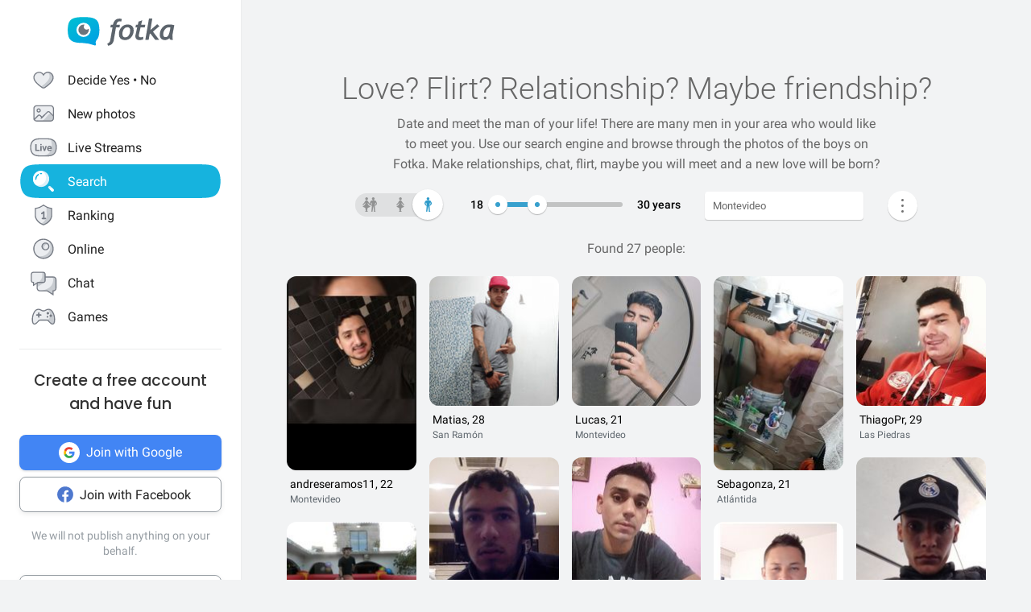

--- FILE ---
content_type: text/html; charset=UTF-8
request_url: https://en.fotka.com/szukaj/mezczyzni/Urugwaj,Montevideo,3441575
body_size: 18317
content:
<!DOCTYPE html>
<html lang="pl-PL">
<head>
    <!-- Google Tag Manager -->
    <script>(function(w,d,s,l,i){w[l]=w[l]||[];w[l].push({'gtm.start':
          new Date().getTime(),event:'gtm.js'});var f=d.getElementsByTagName(s)[0],
        j=d.createElement(s),dl=l!='dataLayer'?'&l='+l:'';j.async=true;j.src=
        'https://www.googletagmanager.com/gtm.js?id='+i+dl;f.parentNode.insertBefore(j,f);
      })(window,document,'script','dataLayer','GTM-NLZM4NL');</script>
    <!-- End Google Tag Manager -->
    <!-- Google Optimize -->
    <script src="https://www.googleoptimize.com/optimize.js?id=OPT-MT8JTNZ"></script>
    <!-- End Google Optimize -->
	<link rel="manifest" href="/img/manifest.json">
	<meta charset="UTF-8" />
	<meta http-equiv="X-UA-Compatible" content="IE=Edge" />
	<meta name="description" content="Thanks to the search engine, you can find people who are your type. Choose the gender, place of residence and find someone you like 💙" />
    <meta name="apple-itunes-app" content="app-id=880924228, app-argument=/>">
                <link rel="canonical" href="https://fotka.com/szukaj/mezczyzni/Urugwaj,Montevideo,3441575"/>
        							<link rel="next" href="https://fotka.com/szukaj/mezczyzni/Urugwaj,Montevideo,3441575/s-2"/>
				<meta name="viewport" content="width=device-width, initial-scale=1.0, maximum-scale=1.0, user-scalable=no" />
	<meta name="theme-color" content="#389BC4">
	<title>Find a man in your area on Fotka | Fotka.com</title>		
    <script type="text/javascript">
      window.gtag_enable_tcf_support = true;
      if (typeof(window.__gCrWeb) === 'undefined') {
        window['__gCrWeb'] = {};
      }
      window._config = {};
      window._config.staticUrl = { js: 'https://fotka.com/js/', css: 'https://fotka.com/css/', img: 'https://fotka.com/img/', api: 'https://api.fotka.com/v2/' };

                var img_url = 'https://fotka.com/img/';
        var css_url = 'https://fotka.com/css/';
        var api_url = 'https://api.fotka.com/v2/';
	</script>
	<script type="text/javascript">
      var sessionStore = '{\"user\":{\"id\":0,\"login\":\"niezalogowany\",\"av_96\":\"\",\"star\":0,\"lang\":\"en\",\"end_star_timestamp\":null,\"allow_notify\":false,\"active_promotion\":false,\"message_sound\":false,\"thumbnail\":null,\"acl_role\":null,\"promotion\":null,\"free_star\":null,\"gender\":null,\"avatar_id\":0,\"verified\":false,\"percentage_completion_features\":0,\"percentage_completion_partner_features\":0,\"filter_data\":{\"from\":18,\"to\":30,\"gender\":\"all\"}},\"counters\":{\"promotions\":0,\"messages\":0,\"notifications\":0,\"views\":0,\"decisions\":0,\"votes\":0,\"friends\":0},\"site\":{\"page\":\"search\",\"menuRWDIsHidden\":true}}';
      var parseSession = JSON.parse(sessionStore);
    </script>
    <link href="https://fotka.com/css/newstyle.0.css" media="screen" rel="stylesheet" type="text/css" />
<link href="https://fotka.com/css/dist/main.1769773771.css" media="screen" rel="stylesheet" type="text/css" />
<link href="https://fotka.com/css/szukaj.0.css" media="screen" rel="stylesheet" type="text/css" />	    <script src="https://fotka.com/js/utils.0.js"></script>
		<link rel="search" type="application/opensearchdescription+xml" href="/files/visualsearch.xml" title="Fotka szukaj znajomych"/>
	
    <script type="text/javascript">
        (function () {
                        window.readCookie = function(n){for(var r=n+"=",t=document.cookie.split(";"),e=0;e<t.length;e++){for(var i=t[e];" "==i.charAt(0);)i=i.substring(1,i.length);if(0==i.indexOf(r))return i.substring(r.length,i.length)}return null};
            var segments = window.location.pathname.substr(1).split('/');

                window._route = {"type": 0, "login": "", "segments": []};
                window._route.type = (segments.length > 0 && ['profil', 'taknie'].indexOf(segments[0]) !== -1) ? 1 : (readCookie('user') ? 2 : 0);
                window._route.login = (window._route.type === 1 && segments.length > 1) ? segments[1] : "";
                window._route.segments = segments.length > 0 ? segments : [];
            }());
        </script>
        <script src="https://fotka.com/js/dist/i18next.1769773771.js"></script>
        <script src="https://fotka.com/js/raven.0.js"></script>
<script>
	if (window.location.origin.indexOf("file://") !== -1) {
		Raven = null;
	}
</script>
    <script>
		if (typeof(Raven) === "object" && null !== Raven) {
			Raven.config('https://e1a6bd04fcfa404d8c131a62db399ce6@sentry1.asteroid.pl/3', {
				whitelistUrls: [/fotka\.com/, /s\.fotka\.pl/],
                environment: 'prod',
				ignoreUrls: [/adsafeprotected\.com/, '/js/raven.js', /metrics\.nt\.vc/, /mazeability\.com/,
					/yabidos\.com/, /solartrendinc\.com/, /gemius\.pl/, /determineyourroad\.com/, /graph\.facebook\.com/i,
					/extensions\//i, /^chrome:\/\//i, /anyplacetrivial\.com/, /s1\.adform\.net/, /adx\.adform\.net/,
					/adserver\.adtech\.de/, /rubiconproject\.com/
				],
				ignoreErrors: [/evaluating \'r\.document\.body\'/, 'SecurityError', /NS_ERROR_NOT_INITIALIZED/, 'fb_xd_fragment', 'InvalidPointerId',
					/NS_ERROR_FAILURE/, /Load timeout for modules/, /Blocked a frame with origin/, /Failed to execute \'send\' on \'XMLHttpRequest\':/ ,'QuotaExceededError', 'Brak uprawnień',
					/No script context is available in which to execute the script/, /NPObject/, 'Cannot read property \'tagFrame\' of undefined',"Unexpected token <",
					'Unexpected token \'<\'', 'Can\'t execute code from a freed script', '\'r3px\' is undefined', 'Nie można wykonać kodu programu ze skryptu uwolnionego', 'r3px is not defined', 'Can\'t find variable: r3px',
					'Object [object Object] has no method \'aliasBidder\''
				],
				shouldSendCallback: function(data) {
					var sampleRate = 30; // only send 30% of errors
					return (Math.random() * 100 <= sampleRate);
				}
			}).install();
		}
    </script>
        <script src="https://fotka.com/js/dist/isOldBrowser.1769773771.js"></script>
    
    	<script type="text/javascript">window._currentUser = {"id":0,"login":null,"name":null,"photoId":0,"isPro":false,"av_64":"","av_96":"","aclRole":"niezalogowany","acl":null,"gender":null,"age":0,"extraFeatures":null,"color":"","star":0,"status":0,"bans":null,"ft":false,"fp":false,"location":null,"firstStar":false,"isPhpMobile":false,"navigator":"Near","ad":{"fotoUrl":"","fotoAv32":"","fotoAv96":"","province":"","city":"","ageGroup":"","noMarketing":"","emailAddressHash":"","features":""},"node":{"url":"https:\/\/n.fotka.com?uid=-13745748&hash=484b7cae6feef036f9f96673d7473df3&ulogin=niezalogowany&uavatar=https%3A%2F%2Ffotka.com%2Fimg%2Fusers%2Fav%2Fm_48_6.png"},"setup":0,"hasBannedDecisions":false,"allow_notify":false,"allow_profile_data":false};</script>


                <script type="text/javascript">
            if (typeof(Raven) === "object" && null !== Raven) {
                Raven.setUserContext(window._currentUser);
            }
        </script>
        <script type="text/javascript">
            (function () { if(window._route.type === 2) {
                document.write(
                    '<scr' + 'ipt>(function(){' +
                    'if(window.location.pathname === "/") {' +
                    'if(typeof(window._currentUser) !== "undefined" && window._currentUser !== null && window._currentUser.hasOwnProperty("id") && window._currentUser.id > 0) {' +
                    'window.location.href="/navigator/next.php";' +
                    '}' +
                    '}' +
                    '}());</scr' + 'ipt>');
            }}());
        </script>


	<script type="text/javascript" src="https://cdnjs.cloudflare.com/ajax/libs/socket.io/4.4.0/socket.io.min.js"></script>
<script type="text/javascript" src="https://fotka.com/js/dist/i18next.1769773771.js"></script>
<script type="text/javascript" src="https://fotka.com/js/jquery.0.js"></script>
<script type="text/javascript" src="https://fotka.com/js/f.1765184849.js"></script>
<script type="text/javascript">
    //<![CDATA[
    var kraje = {242:"Afganistan",102:"Albania",103:"Algieria",104:"Andora",105:"Angola",106:"Arabia Saudyjska",107:"Argentyna",108:"Armenia",109:"Australia",110:"Austria",111:"Azerbejdżan",112:"Bahamy",113:"Bangladesz",114:"Belgia",115:"Benin",116:"Białoruś",117:"Boliwia",118:"Bośnia i Hercegowina",119:"Botswana",120:"Brazylia",121:"Bułgaria",122:"Burkina Faso",123:"Chile",124:"Chiny",125:"Chorwacja",126:"Cypr",127:"Czad",251:"Czarnogóra",128:"Czechy",129:"Dania",130:"Dominika",131:"Dominikana",132:"Egipt",133:"Ekwador",134:"Erytrea",135:"Estonia",136:"Etiopia",137:"Filipiny",138:"Finlandia",139:"Francja",140:"Gabon",141:"Ghana",142:"Grecja",249:"Gruzja",143:"Gujana",144:"Gwatemala",145:"Haiti",146:"Hiszpania",147:"Holandia (Niderlandy)",148:"Honduras",250:"Hong Kong",149:"Indie",150:"Indonezja",151:"Irak",152:"Iran",153:"Irlandia",154:"Islandia",155:"Izrael",156:"Jamajka",157:"Japonia",158:"Jemen",159:"Jordania",160:"Kambodża",161:"Kamerun",162:"Kanada",247:"Katar",163:"Kazachstan",164:"Kenia",165:"Kolumbia",166:"Kongo",167:"Korea Południowa",168:"Korea Północna",169:"Kostaryka",170:"Kuba",171:"Kuwejt",172:"Liban",173:"Liberia",174:"Libia",175:"Liechtenstein",176:"Litwa",177:"Luksemburg",178:"Łotwa",252:"Macedonia",179:"Madagaskar",180:"Malawi",181:"Malezja",182:"Mali",183:"Malta",184:"Maroko",185:"Mauretania",186:"Meksyk",187:"Mołdawia",188:"Monako",189:"Mongolia",190:"Mozambik",191:"Namibia",192:"Nepal",193:"Niemcy",194:"Niger",195:"Nigeria",196:"Nikaragua",197:"Norwegia",198:"Nowa Zelandia",199:"Oman",200:"Pakistan",248:"Palestyna",201:"Panama",202:"Papua-Nowa Gwinea",203:"Paragwaj",204:"Peru",101:"Polska",205:"Portugalia",206:"Rosja",207:"RPA",208:"Rumunia",209:"Salwador",210:"San Marino",211:"Senegal",243:"Serbia",212:"Sierra Leone",213:"Singapur",214:"Słowacja",215:"Słowenia",216:"Somalia",217:"Sri Lanka",218:"Stany Zjednoczone",219:"Sudan",246:"Sudan Południowy",220:"Surinam",245:"Syria",221:"Szwajcaria",222:"Szwecja",223:"Tajlandia",244:"Tajwan",224:"Tanzania",225:"Togo",226:"Tunezja",227:"Turcja",228:"Turkmenistan",229:"Uganda",230:"Ukraina",231:"Urugwaj",232:"Uzbekistan",233:"Watykan",234:"Wenezuela",235:"Węgry",236:"Wielka Brytania",237:"Wietnam",238:"Włochy",239:"Wybrzeże Kości Słoniowej",240:"Zambia",241:"Zimbabwe",253:"Zjednoczone Emiraty Arabskie"}    //]]>
</script>
<script type="text/javascript">
    //<![CDATA[
    var wojewodztwa = {1:"dolnośląskie",2:"kujawsko-pomorskie",3:"lubelskie",4:"lubuskie",5:"łódzkie",6:"małopolskie",7:"mazowieckie",8:"opolskie",9:"podkarpackie",10:"podlaskie",11:"pomorskie",12:"śląskie",13:"świętokrzyskie",14:"warmińsko-mazurskie",15:"wielkopolskie",16:"zachodniopomorskie"}    //]]>
</script>
<script type="text/javascript">
    //<![CDATA[
    var fields_k = {
	'urodziny': {1:'have a birthday today'},
	'papierosy': {6:"I don't smoke",2:"indifferent",3:"I smoke"},
	'alkohol': {1:"I don't drink",2:"indifferent",4:"I drink"},
	'dzieci': {4:"I have",3:"I don't want to",7:"I'd like to have",8:"I don't have"},
	'zwiazek': {1:"single",2:"in a relationship"},
	'wzrost': null,
    'online': {1:"are online now"}
};
var fields_m = {
	'urodziny': {1:'have a birthday today'},
	'papierosy': {6:"I don't smoke",2:"indifferent",3:"I smoke"},
	'alkohol': {1:"I don't drink",2:"indifferent",4:"I drink"},
	'dzieci': {4:"I have",3:"I don't want to",7:"I'd like to have",8:"I don't have"},
	'zwiazek': {1:"single",2:"in a relationship"},
	'wzrost': null,
    'online': {1:"are online now"}
};
    //]]>
</script>
<script type="text/javascript" src="https://fotka.com/js/core/jquery/jquery-ui-min.0.js"></script>
<script type="text/javascript" src="https://fotka.com/js/imageLoaded.0.js"></script>
<script type="text/javascript" src="https://fotka.com/js/szukaj.1765184849.js"></script>
<script type="text/javascript" src="https://fotka.com/js/fb.0.js"></script>
<script type="text/javascript" src="https://fotka.com/js/google.0.js"></script>
<script type="text/javascript" src="https://fotka.com/js/core/jquery/jquery.ui.touch-punch-min.0.js"></script>
<script type="text/javascript">
    //<![CDATA[
    action('set_navigator',{co: 'Search2', hash: '951509115d01af70ca86ef5181504882ae40bf7acd4b19f0878793eb8f64f726'}, undefined, function(){});    //]]>
</script>
<script type="text/javascript">
    //<![CDATA[
    var filtr_sex='k';    //]]>
</script>
	<script type="text/javascript">
 		if (top.location != self.location) { top.location = self.location; }

		var mobile_client = false,
			tablet = false,
			ipad = false,
			iphone = false,
            session_user_id = 0;
        	</script>

	<script type="text/javascript">
		(function() {
			if (typeof(photos_google_accepted) === 'undefined') {
				if (typeof (decisionUser) !== "undefined" && typeof (decisionUser.photo_google) !== "undefined") {
					window.photos_google_accepted = decisionUser.photo_google === "tak";
				} else {
					window.photos_google_accepted = false;				}
			}
		}());
	</script>

    <script src="https://fotka.com/js/dist/adformTracker.1769773771.js"></script>

    <script type="text/javascript">
      if(parseSession.user.id !== 0 && window.dataLayer) {
        window.dataLayer.push({
          'user_id': parseSession.user.id
        });
      }
    </script>

        <link rel="apple-touch-icon" href="/img/nowafotka/ico/48.png" />
    <link rel="apple-touch-icon" sizes="76x76" href="/img/nowafotka/ico/76.png" />
    <link rel="apple-touch-icon" sizes="152x152" href="/img/nowafotka/ico/152.png" />
    <link rel="apple-touch-icon" sizes="120x120" href="/img/nowafotka/ico/120.png" />
    <script src="https://btloader.com/tag?o=6286031808102400&upapi=true" async></script>
</head>

<body itemscope itemtype="https://schema.org/ItemPage">
<!-- Google Tag Manager (noscript) -->
<noscript>
    <iframe
            src="https://www.googletagmanager.com/ns.html?id=GTM-NLZM4NL"
            height="0" width="0" style="display:none;visibility:hidden">
    </iframe>
</noscript>
<!-- End Google Tag Manager (noscript) -->

<script src="https://fotka.com/js/advertisement.0.js"></script>

<div id="app-core"></div>
<head><script defer="defer" src="/js/react/runtime.f822c0bd0e5f15f2e043d.js"></script><script defer="defer" src="/js/react/2930.f45fced10b7c799b01c4e.js"></script><script defer="defer" src="/js/react/6247.f0dbe7f3c610228c61051.js"></script><script defer="defer" src="/js/react/6506.ff3561cf724fc4a9d9d99.js"></script><script defer="defer" src="/js/react/6865.f8ac4ec822998cf275f56.js"></script><script defer="defer" src="/js/react/6131.fff4e3b12ded7aa835a25.js"></script><script defer="defer" src="/js/react/9126.fec6d646e5a1c40709165.js"></script><script defer="defer" src="/js/react/9555.f819780bce09137e890ab.js"></script><script defer="defer" src="/js/react/593.fc8487c6de4e7a23f2576.js"></script><script defer="defer" src="/js/react/9136.f8a01df04fde02cbfbf30.js"></script><script defer="defer" src="/js/react/479.fb2feca5dbe2228c02dca.js"></script><script defer="defer" src="/js/react/2179.f15fe18721fc5781aef66.js"></script><script defer="defer" src="/js/react/2848.f5248efa42757200ad3ce.js"></script><script defer="defer" src="/js/react/6961.f4dd38fa4999ca85172df.js"></script><script defer="defer" src="/js/react/7695.f1e0e660b495d0b2bcc63.js"></script><script defer="defer" src="/js/react/5728.fb46efb0c5e254088b0b1.js"></script><script defer="defer" src="/js/react/759.f5039c285436ac5c285fa.js"></script><script defer="defer" src="/js/react/appCore.fee361e01bf909ae73b78.js"></script></head>

    <div id="container" class="container is-fullhd">
        <div class="columns">
			<div class="left_column">
                <div id="left-menu"><div class="menu__column  left-menu"><section id="fotka-menu">
    <a id="menu__logo" class="is-hidden-mobile" href="/">
        <svg version="1.1" id="Layer_1" xmlns="http://www.w3.org/2000/svg" x="0" y="0" viewBox="0 0 128 36" xml:space="preserve"><style>.st3{fill:#5c646c}</style><g id="Group_8991_1_" transform="translate(206 -62)"><g id="Group_8976_4_" transform="translate(137 82)"><g id="Group_8974_6_"><g id="Group_8956_6_"><linearGradient id="Path_8206_10_" gradientUnits="userSpaceOnUse" x1="-1243.23" y1="134.198" x2="-1242.616" y2="133.409" gradientTransform="matrix(37.6182 0 0 -33.6599 46433.297 4500.187)"><stop offset="0" stop-color="#00bcd4"/><stop offset="1" stop-color="#01a3e2"/></linearGradient><path id="Path_8206_3_" d="M-304.382-3.641c0-3.631-.708-7.727-1.766-9.585-2.473-4.285-6.536-5.775-17.042-5.775s-14.567 1.49-17.045 5.775c-1.06 1.862-1.765 5.958-1.765 9.585s.707 7.727 1.765 9.59c2.385 4.13 6.263 5.66 15.95 5.764a42.168 42.168 0 0 1 13.849 2.765c1.213.5 2.082-.086 1.913-1.152-.314-2.009-.694-3.352 1.146-5.664.12-.135.237-.273.347-.417.078-.087.148-.172.23-.262l-.037.006c.247-.336.477-.684.69-1.044 1.057-1.859 1.765-5.951 1.765-9.586z" fill="url(#Path_8206_10_)"/><g id="Group_8955_6_" transform="translate(10.394 6.765)"><path id="Path_8207_3_" d="M-333.585-19.001a8.415 8.415 0 1 0 8.414 8.416v-.001a8.408 8.408 0 0 0-8.4-8.414l-.014-.001z" fill="#fff"/><path id="Subtraction_28_3_" d="M-333.532-4.473a6.167 6.167 0 1 1 1.269-12.201 3.321 3.321 0 1 0 4.737 4.638c.106.459.16.929.159 1.4a6.161 6.161 0 0 1-6.156 6.166h-.01l.001-.003z" opacity=".9" fill="#5c646c"/></g></g></g><g id="Group_8975_6_" transform="translate(47.023 1.803)"><g id="Group_8911_3_"><path id="Path_8233_3_" class="st3" d="m-331.312-11.63.033-.15a4.793 4.793 0 0 1 2.291-3.663 3.532 3.532 0 0 1 3.229 0l.17.081.788-2.972-.111-.058a5.8 5.8 0 0 0-2.73-.6c-4.017 0-6.629 2.45-7.761 7.281l-.022.089h-2.479l-.517 3.147h2.539l-2.828 15.714a4 4 0 0 1-1.209 2.163 4.7 4.7 0 0 1-1.927 1.15l-.154.044.832 2.6.133-.023a7.962 7.962 0 0 0 6.549-5.809l2.7-15.844h4.227l.39-3.147-4.143-.003z"/><path id="Path_8234_3_" class="st3" d="M-317.891-11.966a9.534 9.534 0 0 0-7.434 3.32 11.9 11.9 0 0 0-2.945 8.151 6.855 6.855 0 0 0 1.862 5.164 7.269 7.269 0 0 0 5.228 1.793 9.533 9.533 0 0 0 7.5-3.336 12.2 12.2 0 0 0 2.91-8.27 6.7 6.7 0 0 0-1.845-5.048 7.354 7.354 0 0 0-5.276-1.774zm1.425 12.749a4.818 4.818 0 0 1-4.245 2.479c-2.272 0-3.423-1.332-3.423-3.958-.04-1.99.506-3.948 1.572-5.63a4.842 4.842 0 0 1 4.215-2.443c2.3 0 3.423 1.223 3.423 3.741.05 2.044-.484 4.06-1.539 5.811h-.003z"/><path id="Path_8235_3_" class="st3" d="m-282.914-12.291-8 6.824 2.167-13.351.03-.182h-3.9l-4.324 24.94-.03.184h3.981l1.176-6.764.827-.691 5.684 7.393.047.061h4.683l-7.341-9.621 7.688-6.584-2.688-2.209z"/><path id="Path_8236_3_" class="st3" d="M-264.775 1.167c-.003-.47.036-.938.118-1.4l2.065-10.941-.124-.047c-2.05-.59-4.18-.843-6.311-.748a9.745 9.745 0 0 0-7.73 3.611 13.067 13.067 0 0 0-3.07 8.7 6.2 6.2 0 0 0 1.572 4.5 5.938 5.938 0 0 0 4.442 1.613c1.97.05 3.876-.71 5.274-2.1l.133-.132.058.178c.361 1.139.912 1.719 1.637 1.719h2.447l-.062-.2a17.961 17.961 0 0 1-.449-4.753zm-2.453-9.483c-.686 4.558-1.483 7.612-2.371 9.075-.9 1.483-1.97 2.237-3.188 2.237-1.927 0-2.9-.992-2.9-2.95a9.48 9.48 0 0 1 3.215-7.512 5.666 5.666 0 0 1 3.5-1.174c.595.003 1.187.08 1.762.232l-.018.092z"/><path id="Path_8237_3_" class="st3" d="m-300.675-16.988-4.334 1.577-.913 3.781h-2.091l-.672 3.147h2.084l-2.063 9.155c-.1.426-.15.862-.151 1.3a4.482 4.482 0 0 0 1.211 3.245 4.35 4.35 0 0 0 3.209 1.242c1.635.08 3.27-.15 4.821-.677V2.604c-.942.308-1.919.495-2.908.557-1.457 0-2.2-.659-2.2-1.962.015-.546.089-1.09.221-1.62l1.832-8.063h4.954l.672-3.147h-4.922l1.25-5.357z"/></g></g></g></g></svg>    </a>
    <aside id="main-menu"></aside>
    </section>
</div></div><script type="text/javascript">
  window.setTimeout(function() {
    var prevScrollpos = window.pageYOffset;
    window.onscroll = function () {
      var currentScrollPos = window.pageYOffset;
      if (null !== document.querySelector('.bottom-menu.navbar') && null !== document.querySelector('.bottom-menu.navbar').classList) {
		  if (prevScrollpos > currentScrollPos || currentScrollPos <= 1) {
			document.querySelector('.bottom-menu.navbar').classList.remove('bottom-menu-scroll');
		  } else {
			document.querySelector('.bottom-menu.navbar').classList.add('bottom-menu-scroll');
		  }
        prevScrollpos = currentScrollPos;
      }
    }
  }, 1000);

</script>
			</div>
			<div id="container-column" class="column">

    <script type="text/javascript" src="https://fotka.com/js/detektor.0.js"></script>
	<script type="text/javascript" src="//static.criteo.net/js/ld/publishertag.js"></script>
	<script type="text/javascript" src="https://fotka.com/js/spolecznoscinet.0.js"></script>
	<script type="text/javascript">
	  if (typeof (SpolecznosciNet) !== "undefined") {
		var spolecznosciNet = new SpolecznosciNet();
	  }
	</script>
	<div id="content-header">
    </div>

	    <div id="content" class="column" >
        							<div id="search-results" class="shadow-box">
            <div id="search-header">
        <h1>
            Love? Flirt? Relationship? <span id="header-search-span"> Maybe friendship?</span>
        </h1>
        <h2>
                            Date and meet the man of your life! There are many men in your area who would like to meet you. Use our search engine and browse through the photos of the boys on Fotka. Make relationships, chat, flirt, maybe you will meet and a new love will be born?                    </h2>
</div>
        <form action="/szukaj" method="post" name="form_szukaj" id="form_szukaj">
        <input type="hidden" name="wzrost_od" id="wzrost_od_hidden" value=""/>
        <input type="hidden" name="wzrost_do" id="wzrost_do_hidden" value=""/>
        <input type="hidden" name="only_login" id="only_login"
               value="0"/>
        <div id="search-trigger-rwd">
            <p></p>
            <div id="search-filter-button"
                 class="search-button-small"><svg xmlns="http://www.w3.org/2000/svg" viewBox="0 0 24 24"><style>.st61{fill:#5c646b}</style><g id="objects"><path class="st61" d="M2.981 7.972h2.216c.348 1.703 1.859 2.988 3.663 2.988s3.315-1.285 3.663-2.989h8.412a.75.75 0 000-1.5h-8.412c-.348-1.703-1.859-2.989-3.663-2.989s-3.315 1.286-3.663 2.99H2.981a.75.75 0 000 1.5zM8.86 4.96c1.247 0 2.261 1.015 2.261 2.261S10.107 9.483 8.86 9.483 6.6 8.468 6.6 7.222 7.613 4.96 8.86 4.96zM20.936 16.317h-1.857c-.348-1.703-1.859-2.989-3.663-2.989s-3.315 1.285-3.663 2.989h-8.77a.75.75 0 000 1.5h8.77c.348 1.703 1.859 2.989 3.663 2.989s3.315-1.285 3.663-2.989h1.857a.75.75 0 000-1.5zm-5.521 3.011c-1.247 0-2.261-1.015-2.261-2.261s1.014-2.261 2.261-2.261 2.261 1.015 2.261 2.261-1.014 2.261-2.261 2.261z"/></g></svg></div>
        </div>
        <div id="search-controls">
                        <div class="search-controls-group">
                <div class="search-control" style="margin-top: 4px;">
                    <div id="content-filter-gender-slider">
                        <div id="content-filter-gender-choice"
                             class="choice-male">
                        </div>
                        <div id="content-filter-genders">
                            <div id="content-filter-gender-all"
                                 class="">
                                <div class="sprites gender-button gender-button-all" title="Everyone"></div>
                            </div>
                            <div id="content-filter-gender-female"
                                 class="">
                                <div class="sprites gender-button gender-button-female" title="Women"></div>
                            </div>
                            <div id="content-filter-gender-male"
                                 class=" on">
                                <div class="sprites gender-button gender-button-male" title="Men"></div>
                            </div>
                            <input type="hidden" name="plec" id="gender-value" value="m"/>
                        </div>
                    </div>
                </div>
                <div class="search-control">
                    <div id="navi-slider-wiek-container">
                        <div class="navi-slider-wiek">
                            <div id="Wiek-label1" class="slider-range-label-wiek"></div>
                            <div class="slider-range-overlay-wiek">
                                <div id="Wiek" class="slider-range"></div>
                            </div>
                            <div id="Wiek-label2" class="slider-range-label-wiek"></div>
                        </div>
                        <input type="hidden" name="wiek_od" id="select-age1-value"
                               value="18"/>
                        <input type="hidden" name="wiek_do" id="select-age2-value"
                               value="30"/>
                    </div>
                </div>
            </div>
            <div class="search-controls-group">
                <div class="search-control">
                    <div id="location-container">
                        <input id="searched" class="location-container-search-input location-container-font" type="text"
                               value="Montevideo" name="miejscowosc" autocomplete="off"
                               maxlength="30" size="30"/>
                        <input id="searched_id" type="hidden"
                               value="3441575"
                               name="miejscowosc_id"/>
                        <input id="country_id" type="hidden"
                               value="231"
                               name="country_id"/>
                        <input id="voivodeship_id" type="hidden"
                               value=""
                               name="voivodeship_id"/>
                        <input id="city_id" type="hidden"
                               value="3441575"
                               name="city_id"/>
                    </div>
                </div>
            </div>
            <div class="search-controls-group">
                <div class="search-control">
                    <div id="search-advanced-container">
                        <div id="navi-button-option-more"></div>
                        <div id="search-advanced">
                            <div id="search-advanced-before"></div>
                            <span>You can select up to three additional search criteria:</span>
                            <div>
                                <div id="search-advanced-select">
                                                                            <div id="odleglosc_id">
                                            <span class="label">Distance</span>
                                            <span class="sprites removeOption"></span>
                                        </div>
                                                                            <div id="urodziny_id">
                                            <span class="label">Birthday</span>
                                            <span class="sprites removeOption"></span>
                                        </div>
                                                                            <div id="papierosy_id">
                                            <span class="label">Cigarettes</span>
                                            <span class="sprites removeOption"></span>
                                        </div>
                                                                            <div id="alkohol_id">
                                            <span class="label">Alcohol</span>
                                            <span class="sprites removeOption"></span>
                                        </div>
                                                                            <div id="dzieci_id">
                                            <span class="label">Kids</span>
                                            <span class="sprites removeOption"></span>
                                        </div>
                                                                            <div id="zwiazek_id">
                                            <span class="label">Relationship status</span>
                                            <span class="sprites removeOption"></span>
                                        </div>
                                                                            <div id="wzrost_id">
                                            <span class="label">Height</span>
                                            <span class="sprites removeOption"></span>
                                        </div>
                                                                            <div id="imie_id">
                                            <span class="label">First name</span>
                                            <span class="sprites removeOption"></span>
                                        </div>
                                                                            <div id="surname_id">
                                            <span class="label">Last name</span>
                                            <span class="sprites removeOption"></span>
                                        </div>
                                                                            <div id="login_id">
                                            <span class="label">Login</span>
                                            <span class="sprites removeOption"></span>
                                        </div>
                                                                            <div id="school_id">
                                            <span class="label">School</span>
                                            <span class="sprites removeOption"></span>
                                        </div>
                                                                            <div id="online_id">
                                            <span class="label">Online</span>
                                            <span class="sprites removeOption"></span>
                                        </div>
                                                                    </div>
                                <div id="search-advanced-options">
                                    <div id="option-fields-1" class="option-fields" style="display: none"></div>
                                    <div id="option-fields-2" class="option-fields" style="display: none"></div>
                                    <div id="option-fields-3" class="option-fields" style="display: none"></div>
                                    <input type="hidden" name="option1" id="select-option1-value" value=""/>
                                    <input type="hidden" name="option2" id="select-option2-value" value=""/>
                                    <input type="hidden" name="option3" id="select-option3-value" value=""/>
                                </div>
                            </div>
                            <div id="search-button-container">
                                <input id="search-button" type="submit" value="Search" onclick="search();">
                            </div>
                        </div>
                    </div>
                </div>
            </div>
        </div>
        <input id="page" type="hidden" value="2" name="strona"/>
        <input type="hidden" name="search_url" value="" id="search_url"/>
    </form>
<div id="search_odleglosc">
    <div id="suggest-distance">
                <div class="option-radio">
                            <input type="radio" id="radio0" name="radio" distance-checked="1"/>
                <label for="radio0" data-distance="0"><span id="#distance-check" data-distance="Whole city"></span>Whole city</label>
                    </div>
                <div class="option-radio">
                            <input type="radio" id="radio25" name="radio" distance-checked="0"/>
                <label for="radio25" data-distance="25"><span id="#distance-check" data-distance="up to 25 km"></span>+ 25 km</label>
                    </div>
                <div class="option-radio">
                            <input type="radio" id="radio50" name="radio" distance-checked="0"/>
                <label for="radio50" data-distance="50"><span id="#distance-check" data-distance="up to 50 km"></span>+ 50 km</label>
                    </div>
                <div class="option-radio">
                            <input type="radio" id="radio75" name="radio" distance-checked="0"/>
                <label for="radio75" data-distance="75"><span id="#distance-check" data-distance="up to 75 km"></span>+ 75 km</label>
                    </div>
                <div class="option-radio">
                            <input type="radio" id="radio100" name="radio" distance-checked="0"/>
                <label for="radio100" data-distance="100"><span id="#distance-check" data-distance="up to 100 km"></span>+ 100 km</label>
                    </div>
                <div class="option-radio">
                            <input type="radio" id="radio125" name="radio" distance-checked="0"/>
                <label for="radio125" data-distance="125"><span id="#distance-check" data-distance="up to 125 km"></span>+ 125 km</label>
                    </div>
                <div class="option-radio">
                    </div>
                <div class="option-radio">
                    </div>
            </div>
    <input type="hidden" name="odleglosc" id="lokalizacja_odleglosc" value="0"/>
</div>
    <div id="search_imie">
        <span class="search-option-label">Enter name:</span>
        <input type="text" autocomplete="off" id="imie" name="imie" class="input_form"/>
        <input type="hidden" id="imie_id" name="imie_id"/>
    </div>
    <div id="search_login">
        <span class="search-option-label">Enter login:</span>
        <input type="text" id="login" name="login" class="input_form"/><br/>
        <span style="color: #969696; font-size: 12px;">The asterisk * sign means any ending of the login you are looking for.</span>
    </div>
    <div id="search_surname">
        <span class="search-option-label">Enter surname:</span>
        <input type="text" id="surname" name="surname" class="input_form"/>
    </div>
    <div id="search_school">
        <span class="search-option-label">Enter name of the school:</span>
        <input type="text" autocomplete="off" id="school" class="input_form"/>
        <input type="hidden" id="school_id" name="school"/>
        <script type="text/javascript">
          load_script('https://fotka.com/js/szkoly_sugestie.0.js', 'js', function() {
            new SzkolySugestie('school');
          });
        </script>
    </div>
    <div id="search_wzrost">
        <div class="search_wzrost_container">
            <span class="search-option-label">From</span>
            <input type="text" id="wzrost_od" name="wzrost_od" class="input_form" maxlength="3"/>
        </div>
        <div class="search_wzrost_container">
            <span class="search-option-label">To</span>
            <input type="text" id="wzrost_do" name="wzrost_do" class="input_form" maxlength="3"/>
        </div>
    </div>
            <script async defer src="https://accounts.google.com/gsi/client"
                onload="this.onload=function(){}; new GoogleSSO('googleLoginBtn', 'sso-container', 'register');"
                onreadystatechange="if (this.readyState === 'complete') this.onload()">
        </script>

        <div id="search-result-placeholder_box">
                                                <div id="search-result-info">
                        <span id="search-result-info-label">Found 27 people:
<span id="search-loading-image"><img src="https://fotka.com/img/nowafotka/load_24.gif"
                                                                     alt="Searching"></span>
</span>
                    </div>
                                    </div>
        <div id="index-container">
            <div id="register" style="width:100%; display: none; grid-row: auto / span 91; padding-top: 7px; ">
                <div id="content-login"></div>
            </div>
            <script defer="defer" src="/js/react/2930.f45fced10b7c799b01c4e.js"></script><script defer="defer" src="/js/react/6247.f0dbe7f3c610228c61051.js"></script><script defer="defer" src="/js/react/6865.f8ac4ec822998cf275f56.js"></script><script defer="defer" src="/js/react/6131.fff4e3b12ded7aa835a25.js"></script><script defer="defer" src="/js/react/9555.f819780bce09137e890ab.js"></script><script defer="defer" src="/js/react/6961.f4dd38fa4999ca85172df.js"></script><script defer="defer" src="/js/react/ssoLogin.f8cbf3bd0a63cd71b1642.js"></script>            <div class="index-container-row-item" id="index-container-item-23242539">
    <a href="/profil/andreseramos11"
       title="Photos andreseramos11" itemprop="url">
                <div class="">
            <div class="container-avatar">
            <img class="avatar-item" src="https://c.fotka.com/amin.fotka.pl/143/905/143905547_thumbnail.1764531684.jpg"
                 alt="Photos andreseramos11" title="andreseramos11" itemprop="image"/>
            </div>
        </div>
        <div class="index-container-row-item-position">
                <span>andreseramos11, 22</span>
                <p class="text-location">Montevideo</p>
    </div>
    </a>
</div>
<div class="index-container-row-item" id="index-container-item-24110082">
    <a href="/profil/MatiasGo"
       title="Photos MatiasGo" itemprop="url">
                <div class="">
            <div class="container-avatar">
            <img class="avatar-item" src="https://c.fotka.com/amin.fotka.pl/144/000/144000909_thumbnail.1765956233.jpg"
                 alt="Photos MatiasGo" title="MatiasGo" itemprop="image"/>
            </div>
        </div>
        <div class="index-container-row-item-position">
                <span>Matias, 28</span>
                <p class="text-location">San Ramón</p>
    </div>
    </a>
</div>
<div class="index-container-row-item" id="index-container-item-23992092">
    <a href="/profil/lc4557535"
       title="Photos lc4557535" itemprop="url">
                <div class="">
            <div class="container-avatar">
            <img class="avatar-item" src="https://c.fotka.com/amin.fotka.pl/143/565/143565215_thumbnail.1759802299.jpg"
                 alt="Photos lc4557535" title="lc4557535" itemprop="image"/>
            </div>
        </div>
        <div class="index-container-row-item-position">
                <span>Lucas, 21</span>
                <p class="text-location">Montevideo</p>
    </div>
    </a>
</div>
<div class="index-container-row-item" id="index-container-item-22438190">
    <a href="/profil/Sebagonza"
       title="Photos Sebagonza" itemprop="url">
                <div class="">
            <div class="container-avatar">
            <img class="avatar-item" src="https://c.fotka.com/amin.fotka.pl/136/926/136926210_thumbnail.1682631505.jpg"
                 alt="Photos Sebagonza" title="Sebagonza" itemprop="image"/>
            </div>
        </div>
        <div class="index-container-row-item-position">
                <span>Sebagonza, 21</span>
                <p class="text-location">Atlántida</p>
    </div>
    </a>
</div>
<div class="index-container-row-item" id="index-container-item-21423164">
    <a href="/profil/ThiagoPr"
       title="Photos ThiagoPr" itemprop="url">
                <div class="">
            <div class="container-avatar">
            <img class="avatar-item" src="https://c.fotka.com/amin.fotka.pl/131/929/131929419_thumbnail.1635522593.jpg"
                 alt="Photos ThiagoPr" title="ThiagoPr" itemprop="image"/>
            </div>
        </div>
        <div class="index-container-row-item-position">
                <span>ThiagoPr, 29</span>
                <p class="text-location">Las Piedras</p>
    </div>
    </a>
</div>
<div class="index-container-row-item" id="index-container-item-17541713">
    <a href="/profil/MatiasCordero"
       title="Photos MatiasCordero" itemprop="url">
                <div class="">
            <div class="container-avatar">
            <img class="avatar-item" src="https://c.fotka.com/amin.fotka.pl/102/620/102620210_thumbnail.1582712707.jpg"
                 alt="Photos MatiasCordero" title="MatiasCordero" itemprop="image"/>
            </div>
        </div>
        <div class="index-container-row-item-position">
                <span>MatiasCordero, 30</span>
                <p class="text-location">La Paloma</p>
    </div>
    </a>
</div>
<div class="index-container-row-item" id="index-container-item-21383593">
    <a href="/profil/Leon21"
       title="Photos Leon21" itemprop="url">
                <div class="">
            <div class="container-avatar">
            <img class="avatar-item" src="https://c.fotka.com/amin.fotka.pl/132/258/132258909_thumbnail.1638392458.jpg"
                 alt="Photos Leon21" title="Leon21" itemprop="image"/>
            </div>
        </div>
        <div class="index-container-row-item-position">
                <span>Leon21, 22</span>
                <p class="text-location">Bella Vista</p>
    </div>
    </a>
</div>
<div class="index-container-row-item" id="index-container-item-22148817">
    <a href="/profil/SEPE"
       title="Photos SEPE" itemprop="url">
                <div class="">
            <div class="container-avatar">
            <img class="avatar-item" src="https://c.fotka.com/amin.fotka.pl/135/458/135458057_thumbnail.1667591653.jpg"
                 alt="Photos SEPE" title="SEPE" itemprop="image"/>
            </div>
        </div>
        <div class="index-container-row-item-position">
                <span>SEPE, 29</span>
                <p class="text-location">Montevideo</p>
    </div>
    </a>
</div>
<div class="index-container-row-item" id="index-container-item-17798616">
    <a href="/profil/JulioAlvezFerreira"
       title="Photos JulioAlvezFerreira" itemprop="url">
                <div class="">
            <div class="container-avatar">
            <img class="avatar-item" src="https://c.fotka.com/amin.fotka.pl/105/288/105288119_thumbnail.1582660267.jpg"
                 alt="Photos JulioAlvezFerreira" title="JulioAlvezFerreira" itemprop="image"/>
            </div>
        </div>
        <div class="index-container-row-item-position">
                <span>Julio, 28</span>
                <p class="text-location">Bella Vista</p>
    </div>
    </a>
</div>
<div class="index-container-row-item" id="index-container-item-21649960">
    <a href="/profil/HugoCr"
       title="Photos HugoCr" itemprop="url">
                <div class="">
            <div class="container-avatar">
            <img class="avatar-item" src="https://c.fotka.com/amin.fotka.pl/133/124/133124089_thumbnail.1645848289.jpg"
                 alt="Photos HugoCr" title="HugoCr" itemprop="image"/>
            </div>
        </div>
        <div class="index-container-row-item-position">
                <span>HugoCr, 27</span>
                <p class="text-location">Montevideo</p>
    </div>
    </a>
</div>
<div class="index-container-row-item" id="index-container-item-22145927">
    <a href="/profil/Loquillo"
       title="Photos Loquillo" itemprop="url">
                <div class="">
            <div class="container-avatar">
            <img class="avatar-item" src="https://c.fotka.com/amin.fotka.pl/135/445/135445411_thumbnail.1667478127.jpg"
                 alt="Photos Loquillo" title="Loquillo" itemprop="image"/>
            </div>
        </div>
        <div class="index-container-row-item-position">
                <span>Loquillo, 30</span>
                <p class="text-location">San Félix</p>
    </div>
    </a>
</div>
<div class="index-container-row-item" id="index-container-item-23002033">
    <a href="/profil/Joan242"
       title="Photos Joan242" itemprop="url">
                <div class="">
            <div class="container-avatar">
            <img class="avatar-item" src="https://c.fotka.com/amin.fotka.pl/139/593/139593076_thumbnail.1711227066.jpg"
                 alt="Photos Joan242" title="Joan242" itemprop="image"/>
            </div>
        </div>
        <div class="index-container-row-item-position">
                <span>Joan242, 31</span>
                <p class="text-location">Montevideo</p>
    </div>
    </a>
</div>
<div class="index-container-row-item" id="index-container-item-23475046">
    <a href="/profil/EmmaChiazza"
       title="Photos EmmaChiazza" itemprop="url">
                <div class="">
            <div class="container-avatar">
            <img class="avatar-item" src="https://c.fotka.com/amin.fotka.pl/141/589/141589991_thumbnail.1734824273.jpg"
                 alt="Photos EmmaChiazza" title="EmmaChiazza" itemprop="image"/>
            </div>
        </div>
        <div class="index-container-row-item-position">
                <span>Ayudapalchema, 22</span>
                <p class="text-location">Salto</p>
    </div>
    </a>
</div>
<div class="index-container-row-item" id="index-container-item-21496976">
    <a href="/profil/OrtizSebastian"
       title="Photos OrtizSebastian" itemprop="url">
                <div class="">
            <div class="container-avatar">
            <img class="avatar-item" src="https://c.fotka.com/amin.fotka.pl/132/323/132323984_thumbnail.1639044616.jpg"
                 alt="Photos OrtizSebastian" title="OrtizSebastian" itemprop="image"/>
            </div>
        </div>
        <div class="index-container-row-item-position">
                <span>Sebastian, 22</span>
                <p class="text-location">Pando</p>
    </div>
    </a>
</div>
<div class="index-container-row-item" id="index-container-item-21503010">
    <a href="/profil/Angelnegro"
       title="Photos Angelnegro" itemprop="url">
                <div class="">
            <div class="container-avatar">
            <img class="avatar-item" src="https://c.fotka.com/amin.fotka.pl/132/354/132354149_thumbnail.1639226871.jpg"
                 alt="Photos Angelnegro" title="Angelnegro" itemprop="image"/>
            </div>
        </div>
        <div class="index-container-row-item-position">
                <span>Angelnegro, 26</span>
                <p class="text-location">La Paz</p>
    </div>
    </a>
</div>
<div class="index-container-row-item" id="index-container-item-21532972">
    <a href="/profil/MartnezM"
       title="Photos MartnezM" itemprop="url">
                <div class="">
            <div class="container-avatar">
            <img class="avatar-item" src="https://c.fotka.com/amin.fotka.pl/132/510/132510278_thumbnail.1640634681.jpg"
                 alt="Photos MartnezM" title="MartnezM" itemprop="image"/>
            </div>
        </div>
        <div class="index-container-row-item-position">
                <span>MartnezM, 24</span>
                <p class="text-location">Joaquín Suárez</p>
    </div>
    </a>
</div>
<div class="index-container-row-item" id="index-container-item-21386653">
    <a href="/profil/AlejandroR"
       title="Photos AlejandroR" itemprop="url">
                <div class="">
            <div class="container-avatar">
            <img class="avatar-item" src="https://c.fotka.com/amin.fotka.pl/131/728/131728699_thumbnail.1633989977.jpg"
                 alt="Photos AlejandroR" title="AlejandroR" itemprop="image"/>
            </div>
        </div>
        <div class="index-container-row-item-position">
                <span>AlejandroR, 24</span>
                <p class="text-location">Ituzaingó</p>
    </div>
    </a>
</div>
<div class="index-container-row-item" id="index-container-item-21410700">
    <a href="/profil/JulianGo"
       title="Photos JulianGo" itemprop="url">
                <div class="">
            <div class="container-avatar">
            <img class="avatar-item" src="https://c.fotka.com/amin.fotka.pl/131/858/131858349_thumbnail.1634873171.jpg"
                 alt="Photos JulianGo" title="JulianGo" itemprop="image"/>
            </div>
        </div>
        <div class="index-container-row-item-position">
                <span>JulianGo, 24</span>
                <p class="text-location">Ituzaingó</p>
    </div>
    </a>
</div>
<div class="index-container-row-item" id="index-container-item-23535405">
    <a href="/profil/NormalnyLubFejk"
       title="Photos NormalnyLubFejk" itemprop="url">
                <div class="">
            <div class="container-avatar">
            <img class="avatar-item" src="https://c.fotka.com/amin.fotka.pl/141/832/141832944_thumbnail.1737576613.jpg"
                 alt="Photos NormalnyLubFejk" title="NormalnyLubFejk" itemprop="image"/>
            </div>
        </div>
        <div class="index-container-row-item-position">
                <span>NormalnyLubFejk, 24</span>
                <p class="text-location">Atlántida</p>
    </div>
    </a>
</div>
<div class="index-container-row-item" id="index-container-item-19810356">
    <a href="/profil/KING3RS"
       title="Photos KING3RS" itemprop="url">
                <div class="">
            <div class="container-avatar">
            <img class="avatar-item" src="https://c.fotka.com/amin.fotka.pl/126/491/126491052_thumbnail.1591911707.jpg"
                 alt="Photos KING3RS" title="KING3RS" itemprop="image"/>
            </div>
        </div>
        <div class="index-container-row-item-position">
                <span>Jakub, 25</span>
                <p class="text-location">Chui</p>
    </div>
    </a>
</div>
<div class="index-container-row-item" id="index-container-item-22305166">
    <a href="/profil/tygryslysapala"
       title="Photos tygryslysapala" itemprop="url">
                <div class="">
            <div class="container-avatar">
            <img class="avatar-item" src="https://c.fotka.com/amin.fotka.pl/136/227/136227939_thumbnail.1675280978.jpg"
                 alt="Photos tygryslysapala" title="tygryslysapala" itemprop="image"/>
            </div>
        </div>
        <div class="index-container-row-item-position">
                <span>tygryslysapala, 25</span>
                <p class="text-location">Chui</p>
    </div>
    </a>
</div>
<div class="index-container-row-item" id="index-container-item-22123399">
    <a href="/profil/MauroN"
       title="Photos MauroN" itemprop="url">
                <div class="">
            <div class="container-avatar">
            <img class="avatar-item" src="https://c.fotka.com/amin.fotka.pl/135/354/135354750_thumbnail.1666680917.jpg"
                 alt="Photos MauroN" title="MauroN" itemprop="image"/>
            </div>
        </div>
        <div class="index-container-row-item-position">
                <span>MauroN, 24</span>
                <p class="text-location">San Félix</p>
    </div>
    </a>
</div>
<div class="index-container-row-item" id="index-container-item-20356990">
    <a href="/profil/Agustn"
       title="Photos Agustn" itemprop="url">
                <div class="">
            <div class="container-avatar">
            <img class="avatar-item" src="https://c.fotka.com/amin.fotka.pl/125/403/125403706_thumbnail.1584832516.jpg"
                 alt="Photos Agustn" title="Agustn" itemprop="image"/>
            </div>
        </div>
        <div class="index-container-row-item-position">
                <span>Agustn, 23</span>
                <p class="text-location">Toledo</p>
    </div>
    </a>
</div>
<div class="index-container-row-item" id="index-container-item-20703476">
    <a href="/profil/NickHall"
       title="Photos NickHall" itemprop="url">
                <div class="">
            <div class="container-avatar">
            <img class="avatar-item" src="https://c.fotka.com/amin.fotka.pl/127/607/127607625_thumbnail.1600603678.jpg"
                 alt="Photos NickHall" title="NickHall" itemprop="image"/>
            </div>
        </div>
        <div class="index-container-row-item-position">
                <span>NickHall, 28</span>
                <p class="text-location">Florida</p>
    </div>
    </a>
</div>
<div class="index-container-row-item" id="index-container-item-21429315">
    <a href="/profil/FranciscoC"
       title="Photos FranciscoC" itemprop="url">
                <div class="">
            <div class="container-avatar">
            <img class="avatar-item" src="https://c.fotka.com/amin.fotka.pl/131/966/131966335_thumbnail.1635811130.jpg"
                 alt="Photos FranciscoC" title="FranciscoC" itemprop="image"/>
            </div>
        </div>
        <div class="index-container-row-item-position">
                <span>FranciscoC, 28</span>
                <p class="text-location">Bella Vista</p>
    </div>
    </a>
</div>
<div class="index-container-row-item" id="index-container-item-21400532">
    <a href="/profil/EmanuelOr"
       title="Photos EmanuelOr" itemprop="url">
                <div class="">
            <div class="container-avatar">
            <img class="avatar-item" src="https://c.fotka.com/amin.fotka.pl/131/803/131803501_thumbnail.1634420643.jpg"
                 alt="Photos EmanuelOr" title="EmanuelOr" itemprop="image"/>
            </div>
        </div>
        <div class="index-container-row-item-position">
                <span>Emanuel, 30</span>
                <p class="text-location">Ituzaingó</p>
    </div>
    </a>
</div>
<div class="index-container-row-item" id="index-container-item-21902231">
    <a href="/profil/EmanuelSebastian"
       title="Photos EmanuelSebastian" itemprop="url">
                <div class="">
            <div class="container-avatar">
            <img class="avatar-item" src="https://c.fotka.com/amin.fotka.pl/135/027/135027845_thumbnail.1663563755.jpg"
                 alt="Photos EmanuelSebastian" title="EmanuelSebastian" itemprop="image"/>
            </div>
        </div>
        <div class="index-container-row-item-position">
                <span>EmanuelSebastian, 30</span>
                <p class="text-location">Ituzaingó</p>
    </div>
    </a>
</div>
        </div>
            <div class="clear"></div>
            <div class="search-pages"></div>
        <div id="search-footer-container">
        <div id="breadcrumbs" itemscope itemtype="https://schema.org/BreadcrumbList">
                                        <span itemprop="itemListElement" itemscope itemtype="https://schema.org/ListItem">
<a id="tooltip-fotka" href="/" itemprop="item">
                        <span itemprop="name">Fotka</span>
                    </a>
                    <meta itemprop="position" content="1">
</span>
                            <span itemprop="itemListElement" itemscope itemtype="https://schema.org/ListItem">
                        <div class="breadcrumbs-separator"></div>
                    <a id="tooltip-szukaj" href="/szukaj" itemprop="item">
                        <span itemprop="name">Szukaj</span>
                    </a>
                    <meta itemprop="position" content="2">
</span>
                            <span itemprop="itemListElement" itemscope itemtype="https://schema.org/ListItem">
                        <div class="breadcrumbs-separator"></div>
                    <a id="tooltip-sex" href="/szukaj/mezczyzni" itemprop="item">
                        <span itemprop="name">Mężczyźni</span>
                    </a>
                    <meta itemprop="position" content="3">
</span>
                            <span itemprop="itemListElement" itemscope itemtype="https://schema.org/ListItem">
                        <div class="breadcrumbs-separator"></div>
                    <a id="tooltip-country" href="/szukaj/mezczyzni/Urugwaj" itemprop="item">
                        <span itemprop="name">Urugwaj</span>
                    </a>
                    <meta itemprop="position" content="4">
</span>
                            <span itemprop="itemListElement" itemscope itemtype="https://schema.org/ListItem">
                        <div class="breadcrumbs-separator"></div>
                    <a id="tooltip-city" href="/szukaj/mezczyzni/Urugwaj,Montevideo,3441575" itemprop="item">
                        <span itemprop="name">Montevideo</span>
                    </a>
                    <meta itemprop="position" content="5">
</span>
                            <span itemprop="itemListElement" itemscope itemtype="https://schema.org/ListItem">
                        <div class="breadcrumbs-separator"></div>
                    <a id="tooltip-age" href="/szukaj/mezczyzni/Urugwaj,Montevideo,3441575" itemprop="item">
                        <span itemprop="name">Wiek</span>
                    </a>
                    <meta itemprop="position" content="6">
</span>
                    </div>
                                                                            <div id="breadcrumb-tooltip-sex" class="breadcrumb-tooltip"
                     style="width: 180px">
                    <div class="mobile-tooltip-navigation-container">
                        <div class="mobile-tooltip-navigation-prev mobile-tooltip-navigation"><span
                                    class="sprites tooltip-navigation-ico"></span></div>
                        <div class="mobile-tooltip-navigation-next mobile-tooltip-navigation"><span
                                    class="sprites tooltip-navigation-ico"></span></div>
                        <div class="mobile-tooltip-navigation-exit"><span
                                    class="sprites tooltip-navigation-exit-ico"></span></div>
                    </div>
                    <ul id="sex-links">
                                                    <li>
                                <a href="/szukaj/kobiety/Urugwaj,Montevideo,3441575"
                                   >Kobiety</a>
                            </li>
                                                    <li>
                                <a href="/szukaj/wszyscy/Urugwaj,Montevideo,3441575"
                                   >Wszyscy</a>
                            </li>
                                                                    </ul>
                </div>
                                                <div id="breadcrumb-tooltip-country" class="breadcrumb-tooltip"
                     style="width: 360px">
                    <div class="mobile-tooltip-navigation-container">
                        <div class="mobile-tooltip-navigation-prev mobile-tooltip-navigation"><span
                                    class="sprites tooltip-navigation-ico"></span></div>
                        <div class="mobile-tooltip-navigation-next mobile-tooltip-navigation"><span
                                    class="sprites tooltip-navigation-ico"></span></div>
                        <div class="mobile-tooltip-navigation-exit"><span
                                    class="sprites tooltip-navigation-exit-ico"></span></div>
                    </div>
                    <ul id="country-links">
                                                    <li>
                                <a href="/szukaj/mezczyzni/Polska"
                                   >Polska</a>
                            </li>
                                                    <li>
                                <a href="/szukaj/mezczyzni/Niemcy"
                                   >Niemcy</a>
                            </li>
                                                    <li>
                                <a href="/szukaj/mezczyzni/Stany+Zjednoczone"
                                   >Stany Zjednoczone</a>
                            </li>
                                                    <li>
                                <a href="/szukaj/mezczyzni/Wielka+Brytania"
                                   >Wielka Brytania</a>
                            </li>
                                                    <li>
                                <a href="/szukaj/mezczyzni/Holandia+%28Niderlandy%29"
                                   >Holandia (Niderlandy)</a>
                            </li>
                                                    <li>
                                <a href="/szukaj/mezczyzni/Indonezja"
                                   >Indonezja</a>
                            </li>
                                                    <li>
                                <a href="/szukaj/mezczyzni/Francja"
                                   >Francja</a>
                            </li>
                                                    <li>
                                <a href="/szukaj/mezczyzni/Belgia"
                                   >Belgia</a>
                            </li>
                                                    <li>
                                <a href="/szukaj/mezczyzni/Algieria"
                                   >Algieria</a>
                            </li>
                                                    <li>
                                <a href="/szukaj/mezczyzni/Wlochy"
                                   >Włochy</a>
                            </li>
                                                    <li>
                                <a href="/szukaj/mezczyzni/Czechy"
                                   >Czechy</a>
                            </li>
                                                    <li>
                                <a href="/szukaj/mezczyzni/Hiszpania"
                                   >Hiszpania</a>
                            </li>
                                                    <li>
                                <a href="/szukaj/mezczyzni/Irlandia"
                                   >Irlandia</a>
                            </li>
                                                    <li>
                                <a href="/szukaj/mezczyzni/Norwegia"
                                   >Norwegia</a>
                            </li>
                                                    <li>
                                <a href="/szukaj/mezczyzni/Szwecja"
                                   >Szwecja</a>
                            </li>
                                                    <li>
                                <a href="/szukaj/mezczyzni/Kanada"
                                   >Kanada</a>
                            </li>
                                                    <li>
                                <a href="/szukaj/mezczyzni/Argentyna"
                                   >Argentyna</a>
                            </li>
                                                    <li>
                                <a href="/szukaj/mezczyzni/Austria"
                                   >Austria</a>
                            </li>
                                                    <li>
                                <a href="/szukaj/mezczyzni/Rosja"
                                   >Rosja</a>
                            </li>
                                                    <li>
                                <a href="/szukaj/mezczyzni/Szwajcaria"
                                   >Szwajcaria</a>
                            </li>
                                                    <li>
                                <a href="/szukaj/mezczyzni/Filipiny"
                                   >Filipiny</a>
                            </li>
                                                    <li>
                                <a href="/szukaj/mezczyzni/Meksyk"
                                   >Meksyk</a>
                            </li>
                                                    <li>
                                <a href="/szukaj/mezczyzni/Dania"
                                   >Dania</a>
                            </li>
                                                    <li>
                                <a href="/szukaj/mezczyzni/Turcja"
                                   >Turcja</a>
                            </li>
                                                    <li>
                                <a href="/szukaj/mezczyzni/Ukraina"
                                   >Ukraina</a>
                            </li>
                                                    <li>
                                <a href="/szukaj/mezczyzni/Rumunia"
                                   >Rumunia</a>
                            </li>
                                                    <li>
                                <a href="/szukaj/mezczyzni/Maroko"
                                   >Maroko</a>
                            </li>
                                                    <li>
                                <a href="/szukaj/mezczyzni/Bialorus"
                                   >Białoruś</a>
                            </li>
                                                    <li>
                                <a href="/szukaj/mezczyzni/Indie"
                                   >Indie</a>
                            </li>
                                                    <li>
                                <a href="/szukaj/mezczyzni/RPA"
                                   >RPA</a>
                            </li>
                                                    <li>
                                <a href="/szukaj/mezczyzni/Ghana"
                                   >Ghana</a>
                            </li>
                                                    <li>
                                <a href="/szukaj/mezczyzni/Tunezja"
                                   >Tunezja</a>
                            </li>
                                                    <li>
                                <a href="/szukaj/mezczyzni/Australia"
                                   >Australia</a>
                            </li>
                                                    <li>
                                <a href="/szukaj/mezczyzni/Nigeria"
                                   >Nigeria</a>
                            </li>
                                                    <li>
                                <a href="/szukaj/mezczyzni/Grecja"
                                   >Grecja</a>
                            </li>
                                                    <li>
                                <a href="/szukaj/mezczyzni/Brazylia"
                                   >Brazylia</a>
                            </li>
                                                    <li>
                                <a href="/szukaj/mezczyzni/Wybrzeze+Kosci+Sloniowej"
                                   >Wybrzeże Kości Słoniowej</a>
                            </li>
                                                    <li>
                                <a href="/szukaj/mezczyzni/Chiny"
                                   >Chiny</a>
                            </li>
                                                    <li>
                                <a href="/szukaj/mezczyzni/Pakistan"
                                   >Pakistan</a>
                            </li>
                                                    <li>
                                <a href="/szukaj/mezczyzni/Slowacja"
                                   >Słowacja</a>
                            </li>
                                                    <li>
                                <a href="/szukaj/mezczyzni/Islandia"
                                   >Islandia</a>
                            </li>
                                                    <li>
                                <a href="/szukaj/mezczyzni/Jamajka"
                                   >Jamajka</a>
                            </li>
                                                    <li>
                                <a href="/szukaj/mezczyzni/Kolumbia"
                                   >Kolumbia</a>
                            </li>
                                                    <li>
                                <a href="/szukaj/mezczyzni/Malezja"
                                   >Malezja</a>
                            </li>
                                                    <li>
                                <a href="/szukaj/mezczyzni/Japonia"
                                   >Japonia</a>
                            </li>
                                                    <li>
                                <a href="/szukaj/mezczyzni/Portugalia"
                                   >Portugalia</a>
                            </li>
                                                    <li>
                                <a href="/szukaj/mezczyzni/Serbia"
                                   >Serbia</a>
                            </li>
                                                    <li>
                                <a href="/szukaj/mezczyzni/Gwatemala"
                                   >Gwatemala</a>
                            </li>
                                                    <li>
                                <a href="/szukaj/mezczyzni/Bahamy"
                                   >Bahamy</a>
                            </li>
                                                    <li>
                                <a href="/szukaj/mezczyzni/Litwa"
                                   >Litwa</a>
                            </li>
                                                    <li>
                                <a href="/szukaj/mezczyzni/Peru"
                                   >Peru</a>
                            </li>
                                                    <li>
                                <a href="/szukaj/mezczyzni/Egipt"
                                   >Egipt</a>
                            </li>
                                                    <li>
                                <a href="/szukaj/mezczyzni/Afganistan"
                                   >Afganistan</a>
                            </li>
                                                    <li>
                                <a href="/szukaj/mezczyzni/Chorwacja"
                                   >Chorwacja</a>
                            </li>
                                                    <li>
                                <a href="/szukaj/mezczyzni/Zimbabwe"
                                   >Zimbabwe</a>
                            </li>
                                                    <li>
                                <a href="/szukaj/mezczyzni/Finlandia"
                                   >Finlandia</a>
                            </li>
                                                    <li>
                                <a href="/szukaj/mezczyzni/Kuba"
                                   >Kuba</a>
                            </li>
                                                    <li>
                                <a href="/szukaj/mezczyzni/Cypr"
                                   >Cypr</a>
                            </li>
                                                    <li>
                                <a href="/szukaj/mezczyzni/Bulgaria"
                                   >Bułgaria</a>
                            </li>
                                                    <li>
                                <a href="/szukaj/mezczyzni/Wenezuela"
                                   >Wenezuela</a>
                            </li>
                                                    <li>
                                <a href="/szukaj/mezczyzni/Arabia+Saudyjska"
                                   >Arabia Saudyjska</a>
                            </li>
                                                    <li>
                                <a href="/szukaj/mezczyzni/Boliwia"
                                   >Boliwia</a>
                            </li>
                                                    <li>
                                <a href="/szukaj/mezczyzni/Iran"
                                   >Iran</a>
                            </li>
                                                    <li>
                                <a href="/szukaj/mezczyzni/Wegry"
                                   >Węgry</a>
                            </li>
                                                    <li>
                                <a href="/szukaj/mezczyzni/Chile"
                                   >Chile</a>
                            </li>
                                                    <li>
                                <a href="/szukaj/mezczyzni/Zjednoczone+Emiraty+Arabskie"
                                   >Zjednoczone Emiraty Arabskie</a>
                            </li>
                                                    <li>
                                <a href="/szukaj/mezczyzni/Bosnia+i+Hercegowina"
                                   >Bośnia i Hercegowina</a>
                            </li>
                                                    <li>
                                <a href="/szukaj/mezczyzni/Tajlandia"
                                   >Tajlandia</a>
                            </li>
                                                    <li>
                                <a href="/szukaj/mezczyzni/Korea+Poludniowa"
                                   >Korea Południowa</a>
                            </li>
                                                    <li>
                                <a href="/szukaj/mezczyzni/Kenia"
                                   >Kenia</a>
                            </li>
                                                    <li>
                                <a href="/szukaj/mezczyzni/Bangladesz"
                                   >Bangladesz</a>
                            </li>
                                                    <li>
                                <a href="/szukaj/mezczyzni/Luksemburg"
                                   >Luksemburg</a>
                            </li>
                                                    <li>
                                <a href="/szukaj/mezczyzni/Kuwejt"
                                   >Kuwejt</a>
                            </li>
                                                    <li>
                                <a href="/szukaj/mezczyzni/Ekwador"
                                   >Ekwador</a>
                            </li>
                                                    <li>
                                <a href="/szukaj/mezczyzni/Paragwaj"
                                   >Paragwaj</a>
                            </li>
                                                    <li>
                                <a href="/szukaj/mezczyzni/Irak"
                                   >Irak</a>
                            </li>
                                                    <li>
                                <a href="/szukaj/mezczyzni/Zambia"
                                   >Zambia</a>
                            </li>
                                                    <li>
                                <a href="/szukaj/mezczyzni/Uganda"
                                   >Uganda</a>
                            </li>
                                                    <li>
                                <a href="/szukaj/mezczyzni/Oman"
                                   >Oman</a>
                            </li>
                                                    <li>
                                <a href="/szukaj/mezczyzni/Singapur"
                                   >Singapur</a>
                            </li>
                                                    <li>
                                <a href="/szukaj/mezczyzni/Uzbekistan"
                                   >Uzbekistan</a>
                            </li>
                                                    <li>
                                <a href="/szukaj/mezczyzni/Moldawia"
                                   >Mołdawia</a>
                            </li>
                                                    <li>
                                <a href="/szukaj/mezczyzni/Sri+Lanka"
                                   >Sri Lanka</a>
                            </li>
                                                    <li>
                                <a href="/szukaj/mezczyzni/Papua-Nowa+Gwinea"
                                   >Papua-Nowa Gwinea</a>
                            </li>
                                                    <li>
                                <a href="/szukaj/mezczyzni/Slowenia"
                                   >Słowenia</a>
                            </li>
                                                    <li>
                                <a href="/szukaj/mezczyzni/Madagaskar"
                                   >Madagaskar</a>
                            </li>
                                                    <li>
                                <a href="/szukaj/mezczyzni/Mozambik"
                                   >Mozambik</a>
                            </li>
                                                    <li>
                                <a href="/szukaj/mezczyzni/Nowa+Zelandia"
                                   >Nowa Zelandia</a>
                            </li>
                                                    <li>
                                <a href="/szukaj/mezczyzni/Mongolia"
                                   >Mongolia</a>
                            </li>
                                                    <li>
                                <a href="/szukaj/mezczyzni/Monako"
                                   >Monako</a>
                            </li>
                                                    <li>
                                <a href="/szukaj/mezczyzni/Haiti"
                                   >Haiti</a>
                            </li>
                                                    <li>
                                <a href="/szukaj/mezczyzni/Lotwa"
                                   >Łotwa</a>
                            </li>
                                                    <li>
                                <a href="/szukaj/mezczyzni/Togo"
                                   >Togo</a>
                            </li>
                                                    <li>
                                <a href="/szukaj/mezczyzni/Izrael"
                                   >Izrael</a>
                            </li>
                                                    <li>
                                <a href="/szukaj/mezczyzni/Sierra+Leone"
                                   >Sierra Leone</a>
                            </li>
                                                    <li>
                                <a href="/szukaj/mezczyzni/Dominikana"
                                   >Dominikana</a>
                            </li>
                                                    <li>
                                <a href="/szukaj/mezczyzni/Wietnam"
                                   >Wietnam</a>
                            </li>
                                                    <li>
                                <a href="/szukaj/mezczyzni/Kazachstan"
                                   >Kazachstan</a>
                            </li>
                                                    <li>
                                <a href="/szukaj/mezczyzni/Jemen"
                                   >Jemen</a>
                            </li>
                                                    <li>
                                <a href="/szukaj/mezczyzni/Panama"
                                   >Panama</a>
                            </li>
                                                    <li>
                                <a href="/szukaj/mezczyzni/Azerbejdzan"
                                   >Azerbejdżan</a>
                            </li>
                                                    <li>
                                <a href="/szukaj/mezczyzni/Kambodza"
                                   >Kambodża</a>
                            </li>
                                                    <li>
                                <a href="/szukaj/mezczyzni/Tanzania"
                                   >Tanzania</a>
                            </li>
                                                    <li>
                                <a href="/szukaj/mezczyzni/Namibia"
                                   >Namibia</a>
                            </li>
                                                    <li>
                                <a href="/szukaj/mezczyzni/Senegal"
                                   >Senegal</a>
                            </li>
                                                    <li>
                                <a href="/szukaj/mezczyzni/Nepal"
                                   >Nepal</a>
                            </li>
                                                    <li>
                                <a href="/szukaj/mezczyzni/Albania"
                                   >Albania</a>
                            </li>
                                                    <li>
                                <a href="/szukaj/mezczyzni/Watykan"
                                   >Watykan</a>
                            </li>
                                                    <li>
                                <a href="/szukaj/mezczyzni/Angola"
                                   >Angola</a>
                            </li>
                                                    <li>
                                <a href="/szukaj/mezczyzni/San+Marino"
                                   >San Marino</a>
                            </li>
                                                    <li>
                                <a href="/szukaj/mezczyzni/Malta"
                                   >Malta</a>
                            </li>
                                                    <li>
                                <a href="/szukaj/mezczyzni/Burkina+Faso"
                                   >Burkina Faso</a>
                            </li>
                                                    <li>
                                <a href="/szukaj/mezczyzni/Niger"
                                   >Niger</a>
                            </li>
                                                    <li>
                                <a href="/szukaj/mezczyzni/Honduras"
                                   >Honduras</a>
                            </li>
                                                    <li>
                                <a href="/szukaj/mezczyzni/Salwador"
                                   >Salwador</a>
                            </li>
                                                    <li>
                                <a href="/szukaj/mezczyzni/Estonia"
                                   >Estonia</a>
                            </li>
                                                    <li>
                                <a href="/szukaj/mezczyzni/Etiopia"
                                   >Etiopia</a>
                            </li>
                                                    <li>
                                <a href="/szukaj/mezczyzni/Liban"
                                   >Liban</a>
                            </li>
                                                    <li>
                                <a href="/szukaj/mezczyzni/Surinam"
                                   >Surinam</a>
                            </li>
                                                    <li>
                                <a href="/szukaj/mezczyzni/Armenia"
                                   >Armenia</a>
                            </li>
                                                    <li>
                                <a href="/szukaj/mezczyzni/Nikaragua"
                                   >Nikaragua</a>
                            </li>
                                                    <li>
                                <a href="/szukaj/mezczyzni/Benin"
                                   >Benin</a>
                            </li>
                                                    <li>
                                <a href="/szukaj/mezczyzni/Kostaryka"
                                   >Kostaryka</a>
                            </li>
                                                    <li>
                                <a href="/szukaj/mezczyzni/Jordania"
                                   >Jordania</a>
                            </li>
                                                    <li>
                                <a href="/szukaj/mezczyzni/Sudan"
                                   >Sudan</a>
                            </li>
                                                    <li>
                                <a href="/szukaj/mezczyzni/Turkmenistan"
                                   >Turkmenistan</a>
                            </li>
                                                    <li>
                                <a href="/szukaj/mezczyzni/Gabon"
                                   >Gabon</a>
                            </li>
                                                    <li>
                                <a href="/szukaj/mezczyzni/Malawi"
                                   >Malawi</a>
                            </li>
                                                    <li>
                                <a href="/szukaj/mezczyzni/Czad"
                                   >Czad</a>
                            </li>
                                                    <li>
                                <a href="/szukaj/mezczyzni/Kamerun"
                                   >Kamerun</a>
                            </li>
                                                    <li>
                                <a href="/szukaj/mezczyzni/Mali"
                                   >Mali</a>
                            </li>
                                                    <li>
                                <a href="/szukaj/mezczyzni/Hong+Kong"
                                   >Hong Kong</a>
                            </li>
                                                    <li>
                                <a href="/szukaj/mezczyzni/Gruzja"
                                   >Gruzja</a>
                            </li>
                                                    <li>
                                <a href="/szukaj/mezczyzni/Liberia"
                                   >Liberia</a>
                            </li>
                                                    <li>
                                <a href="/szukaj/mezczyzni/Tajwan"
                                   >Tajwan</a>
                            </li>
                                                    <li>
                                <a href="/szukaj/mezczyzni/Somalia"
                                   >Somalia</a>
                            </li>
                                                    <li>
                                <a href="/szukaj/mezczyzni/Korea+Polnocna"
                                   >Korea Północna</a>
                            </li>
                                                    <li>
                                <a href="/szukaj/mezczyzni/Dominika"
                                   >Dominika</a>
                            </li>
                                                    <li>
                                <a href="/szukaj/mezczyzni/Gujana"
                                   >Gujana</a>
                            </li>
                                                    <li>
                                <a href="/szukaj/mezczyzni/Macedonia"
                                   >Macedonia</a>
                            </li>
                                                    <li>
                                <a href="/szukaj/mezczyzni/Kongo"
                                   >Kongo</a>
                            </li>
                                                    <li>
                                <a href="/szukaj/mezczyzni/Libia"
                                   >Libia</a>
                            </li>
                                                    <li>
                                <a href="/szukaj/mezczyzni/Andora"
                                   >Andora</a>
                            </li>
                                                    <li>
                                <a href="/szukaj/mezczyzni/Botswana"
                                   >Botswana</a>
                            </li>
                                                    <li>
                                <a href="/szukaj/mezczyzni/Katar"
                                   >Katar</a>
                            </li>
                                                    <li>
                                <a href="/szukaj/mezczyzni/Liechtenstein"
                                   >Liechtenstein</a>
                            </li>
                                                    <li>
                                <a href="/szukaj/mezczyzni/Mauretania"
                                   >Mauretania</a>
                            </li>
                                                    <li>
                                <a href="/szukaj/mezczyzni/Syria"
                                   >Syria</a>
                            </li>
                                                    <li>
                                <a href="/szukaj/mezczyzni/Palestyna"
                                   >Palestyna</a>
                            </li>
                                                    <li>
                                <a href="/szukaj/mezczyzni/Erytrea"
                                   >Erytrea</a>
                            </li>
                                                    <li>
                                <a href="/szukaj/mezczyzni/Sudan+Poludniowy"
                                   >Sudan Południowy</a>
                            </li>
                                                    <li>
                                <a href="/szukaj/mezczyzni/Czarnogora"
                                   >Czarnogóra</a>
                            </li>
                                                                            <div id="tooltip-navigation-prev" class="tooltip-navigation"><span
                                        class="sprites tooltip-navigation-ico"></span></div>
                            <div id="tooltip-navigation-next" class="tooltip-navigation"><span
                                        class="sprites tooltip-navigation-ico"></span></div>
                                            </ul>
                </div>
                                                <div id="breadcrumb-tooltip-city" class="breadcrumb-tooltip"
                     style="width: 360px">
                    <div class="mobile-tooltip-navigation-container">
                        <div class="mobile-tooltip-navigation-prev mobile-tooltip-navigation"><span
                                    class="sprites tooltip-navigation-ico"></span></div>
                        <div class="mobile-tooltip-navigation-next mobile-tooltip-navigation"><span
                                    class="sprites tooltip-navigation-ico"></span></div>
                        <div class="mobile-tooltip-navigation-exit"><span
                                    class="sprites tooltip-navigation-exit-ico"></span></div>
                    </div>
                    <ul id="city-links">
                                                    <li>
                                <a href="/szukaj/mezczyzni/Urugwaj,Chui,3443061"
                                   >Chui</a>
                            </li>
                                                    <li>
                                <a href="/szukaj/mezczyzni/Urugwaj,Bella+Vista,3443628"
                                   >Bella Vista</a>
                            </li>
                                                    <li>
                                <a href="/szukaj/mezczyzni/Urugwaj,La+Paz,3442098"
                                   >La Paz</a>
                            </li>
                                                    <li>
                                <a href="/szukaj/mezczyzni/Urugwaj,Pando,3441354"
                                   >Pando</a>
                            </li>
                                                    <li>
                                <a href="/szukaj/mezczyzni/Urugwaj,Paso+de+Carrasco,3441292"
                                   >Paso de Carrasco</a>
                            </li>
                                                    <li>
                                <a href="/szukaj/mezczyzni/Urugwaj,Florida,3442585"
                                   >Florida</a>
                            </li>
                                                    <li>
                                <a href="/szukaj/mezczyzni/Urugwaj,Paysand%C3%BA,3441243"
                                   >Paysandú</a>
                            </li>
                                                    <li>
                                <a href="/szukaj/mezczyzni/Urugwaj,Salto,3440714"
                                   >Salto</a>
                            </li>
                                                    <li>
                                <a href="/szukaj/mezczyzni/Urugwaj,San+Jos%C3%A9+de+Mayo,3440639"
                                   >San José de Mayo</a>
                            </li>
                                                    <li>
                                <a href="/szukaj/mezczyzni/Urugwaj,Ituzaingo,3442248"
                                   >Ituzaingó</a>
                            </li>
                                                    <li>
                                <a href="/szukaj/mezczyzni/Urugwaj,Maldonado,3441894"
                                   >Maldonado</a>
                            </li>
                                                    <li>
                                <a href="/szukaj/mezczyzni/Urugwaj,Tacuarembo,3440034"
                                   >Tacuarembó</a>
                            </li>
                                                    <li>
                                <a href="/szukaj/mezczyzni/Urugwaj,Carmelo,3443341"
                                   >Carmelo</a>
                            </li>
                                                    <li>
                                <a href="/szukaj/mezczyzni/Urugwaj,Las+Piedras,3442057"
                                   >Las Piedras</a>
                            </li>
                                                    <li>
                                <a href="/szukaj/mezczyzni/Urugwaj,Mercedes,3441684"
                                   >Mercedes</a>
                            </li>
                                                    <li>
                                <a href="/szukaj/mezczyzni/Urugwaj,San+F%C3%A9lix,3440684"
                                   >San Félix</a>
                            </li>
                                                    <li>
                                <a href="/szukaj/mezczyzni/Urugwaj,Toledo,3439838"
                                   >Toledo</a>
                            </li>
                                                    <li>
                                <a href="/szukaj/mezczyzni/Urugwaj,Colonia+Nicolich,3480820"
                                   >Colonia Nicolich</a>
                            </li>
                                                    <li>
                                <a href="/szukaj/mezczyzni/Urugwaj,Atl%C3%A1ntida,3443737"
                                   >Atlántida</a>
                            </li>
                                                    <li>
                                <a href="/szukaj/mezczyzni/Urugwaj,Canelones,3443413"
                                   >Canelones</a>
                            </li>
                                                                    </ul>
                </div>
                                                <div id="breadcrumb-tooltip-age" class="breadcrumb-tooltip"
                     style="width: 200px">
                    <div class="mobile-tooltip-navigation-container">
                        <div class="mobile-tooltip-navigation-prev mobile-tooltip-navigation"><span
                                    class="sprites tooltip-navigation-ico"></span></div>
                        <div class="mobile-tooltip-navigation-next mobile-tooltip-navigation"><span
                                    class="sprites tooltip-navigation-ico"></span></div>
                        <div class="mobile-tooltip-navigation-exit"><span
                                    class="sprites tooltip-navigation-exit-ico"></span></div>
                    </div>
                    <ul id="age-links">
                                                    <li>
                                <a href="/szukaj/mezczyzni/Urugwaj,Montevideo,3441575/16-23"
                                   title="16-23 lat">Chłopaki (16 - 23 lat)</a>
                            </li>
                                                    <li>
                                <a href="/szukaj/mezczyzni/Urugwaj,Montevideo,3441575/24-35"
                                   title="24-35 lat">Młodzi mężczyźni (24 - 35 lat)</a>
                            </li>
                                                    <li>
                                <a href="/szukaj/mezczyzni/Urugwaj,Montevideo,3441575/36-99"
                                   title="36+ lat">Dojrzali mężczyźni (36+ lat)</a>
                            </li>
                                                                    </ul>
                </div>
                            <div id="breadcrumb-tooltip-arrow"></div>
        <a id="register-profile" href="/rejestracja?register-reference-id=szukaj">Create a profile</a>
    </div>
</div>
<script defer="defer" src="/js/react/2930.f45fced10b7c799b01c4e.js"></script><script defer="defer" src="/js/react/6247.f0dbe7f3c610228c61051.js"></script><script defer="defer" src="/js/react/6506.ff3561cf724fc4a9d9d99.js"></script><script defer="defer" src="/js/react/6865.f8ac4ec822998cf275f56.js"></script><script defer="defer" src="/js/react/6131.fff4e3b12ded7aa835a25.js"></script><script defer="defer" src="/js/react/9126.fec6d646e5a1c40709165.js"></script><script defer="defer" src="/js/react/9555.f819780bce09137e890ab.js"></script><script defer="defer" src="/js/react/593.fc8487c6de4e7a23f2576.js"></script><script defer="defer" src="/js/react/1895.f2f0bd0fb4a8954f2f5d5.js"></script><script defer="defer" src="/js/react/9785.f4ca57629b0ee01112995.js"></script><script defer="defer" src="/js/react/8154.f4fe14a579afe7bee6b7b.js"></script><script defer="defer" src="/js/react/8921.f710a37132bcf7749b3f4.js"></script><script defer="defer" src="/js/react/2901.f71c429fa1d292e8e9765.js"></script><script defer="defer" src="/js/react/6961.f4dd38fa4999ca85172df.js"></script><script defer="defer" src="/js/react/4276.fd35b2e42abbe2512d196.js"></script><script defer="defer" src="/js/react/7695.f1e0e660b495d0b2bcc63.js"></script><script defer="defer" src="/js/react/3978.ffcf67d85176349e3dab8.js"></script><script defer="defer" src="/js/react/3732.f50c0a61e5134c9972187.js"></script><script defer="defer" src="/js/react/4711.fd171ea23b68b3ded1b61.js"></script><script defer="defer" src="/js/react/5439.f1a40881d33cf1b14c3fb.js"></script><script defer="defer" src="/js/react/authorizationForm.fcc4d1283ef116d990a86.js"></script><script type="text/javascript">
  var wiekO = $('#select-age1-value').val() != '' ? $('#select-age1-value').val() : 15;
  var wiekD = $('#select-age2-value').val() != '' ? $('#select-age2-value').val() : 36;
  var schoolName = '';
  $(document).ready(function () {
    if (typeof (_searchHash) !== 'undefined' && _searchHash.length > 0) {
      createCookie('cookie_szukaj', _searchHash, 1);
    }
                                                      if (typeof (load_script) !== 'undefined') {
load_script('https://fotka.com/js/sugestie.0.js', 'js', function () {
new Sugestie("suggest-location", "searched", {
'city': 'city_id',
'country': 'country_id',
'voivodeship': 'voivodeship_id'
});
new Sugestie("suggest-firstname", "imie", {'firstname': null});
});
}
        });
</script>
							<div style="clear:both;"></div>

                    
        
                                <!-- skyscraper_right -->
            <script type="text/javascript">
				var sas_pagename = 'nowe_zdjecia.fotka.pl.fotka';

				if ($(window).width() > 1258 && $("#content").height() > 620 && typeof checkToDisplayAds === "function" && checkToDisplayAds()) {
					document.write('<div id="skyscraper_right" style="display:block;">');

					                        document.write('	<div class="spolecznoscinet" id="spolecznosci-9" data-keywords="test,profil" style="width:160px;text-align:center;margin:0 auto;"></div>');
										document.write('</div>');

					var showPlacementSkyscraperRightSg = function(left, onload, widthPlacement) {
						var heightRight = ($(window).height()-600)/2,
							footer_offset = $('body').height()-$(window).scrollTop()-$(window).height()-$('#footer').height()+heightRight,
							startScrolling = $("#content").offset().top-heightRight;
					};

					var widthPlacementRight = $('#skyscraper_right').width(),
						adScrollingRight = true;

					if(widthPlacementRight == 0)
						widthPlacementRight = 160;

					$('#skyscraper_right').css('width', widthPlacementRight+'px');

					var right = ($(window).width() - $('#menu').width())/2 - widthPlacementRight - 14;
					showPlacementSkyscraperRightSg(right, true, widthPlacementRight);

					if(typeof adScrolling == 'undefined') {
						var adScrolling = true;
					}

					function adScrollingLeftSet(set) {
						adScrollingLeft = !!set;
					}

					if(typeof adScrollingSet == 'undefined') {
						function adScrollingSet(set) {
							adScrolling = !!set;
						}
					}

					$(window).scroll(function () {
						if(adScrolling && adScrollingRight) {
							var right = ($(window).width() - $('#menu').width())/2 - widthPlacementRight - 14;
							showPlacementSkyscraperRightSg(right, false, widthPlacementRight);
						}
					});

					function adScrollingRightSet(set) {
						adScrollingRight = !!set;
					}

					$(window).resize(function () {
						var right = ($(window).width() - $('#menu').width())/2 - widthPlacementRight - 14;
						showPlacementSkyscraperRightSg(right, false, widthPlacementRight);
					});
				} else {
					$('#skyscraper_right').hide();
				}
            </script>
            </div>
	
				<!-- Strona wygenerowana 2026-02-01 14:10:56 1 769 951 456,76 118 .118 -->
        		<script type="text/javascript">
			if (typeof checkToDisplayAds === "function" && checkToDisplayAds()) {
				document.write('<div class="spolecznoscinet" id="spolecznosci-47"></div>');
			}
		</script>
		<script type="text/javascript">
			var _qasp = _qasp || [];
			var allow_profile_data = (('undefined' !== typeof(_currentUser) && null !== _currentUser && _currentUser.hasOwnProperty('allow_profile_data')) && _currentUser.allow_profile_data == true);
            if ('undefined' !== typeof(_currentUser) && null !== _currentUser) {
              if (_currentUser.hasOwnProperty('id') && _currentUser.id > 0 && allow_profile_data) {
                _qasp.push(['setData', {
                  'Uu': true,
                  'Pl': _currentUser.gender,
                  'Wi': _currentUser.age,
                  'Wo': (_currentUser.hasOwnProperty('ad') && typeof (_currentUser.ad.province) !== 'undefined') ? _currentUser.ad.province : ''
                }]);
              }
            }
		</script>

    <script src="https://fotka.com/js/dist/webpush.1769773771.js"></script>

        </div>
            </div>
    <script type="text/javascript">
	  if (typeof (spolecznosciNet) !== "undefined") {
		if ('undefined' !== typeof (_currentUser)) {
		  spolecznosciNet.setCurrentUser(_currentUser);
		}

		if (spolecznosciNet.checkUser() && spolecznosciNet.checkProfil()) {
		  spolecznosciNet.setModuleName('other');

		  if (spolecznosciNet.checkDesktopContainerSize() && spolecznosciNet.checkDesktopAdvertisement()) {
			spolecznosciNet.setGlobalVariables();
			document.getElementById('content-header').insertAdjacentHTML('beforeend',spolecznosciNet.getTemplateDesktop());
		  } else if (spolecznosciNet.checkMobileAdvertisement() && spolecznosciNet.checkExtendedCondition()) {
            spolecznosciNet.setGlobalVariables();
            if(spolecznosciNet.getModuleName() !== "profil") {
              document.getElementById('content-header').insertAdjacentHTML('beforeend', spolecznosciNet.getTemplateMobile());
            }
		  }
		}

		  var _qasp = _qasp || [];
		  _qasp.push(['setSafe', (typeof (photos_google_accepted) === 'undefined' || photos_google_accepted === true)]);

		  			_qasp.push(['setFastPAID', 'sadFotka']);
		  
          if (typeof localStorage !== "undefined") {
              var time = Math.floor(new Date().getTime() / 1000);
              var keyLocalStorage = '_uTags_' + _currentUser.id;
              var utags = localStorage.getItem(keyLocalStorage);
              if (null !== utags) {
                  utags = JSON.parse(utags);
                  if ((utags.time || 0) < time - 60 * 5) {
                      utags = null;
                  } else if (utags.body) {
                      _qasp.push(['uTags', utags.body]);
                  }
              }

              if (!utags) {
                  $.get('/v3/users/' + _currentUser.id +
                      '/flatAdsData', [], function (response) {
                      	if (response.result) {
                            localStorage.setItem(keyLocalStorage, JSON.stringify({
                                time: time,
                                body: response.result.body
                            }));
                        }
                      }, 'json'
                  );
              }
          }
      }
</script>

</body>
</html>


--- FILE ---
content_type: application/javascript
request_url: https://en.fotka.com/js/react/runtime.f822c0bd0e5f15f2e043d.js
body_size: 3585
content:
!function(){try{var e="undefined"!=typeof window?window:"undefined"!=typeof global?global:"undefined"!=typeof self?self:{},f=(new Error).stack;f&&(e._sentryDebugIds=e._sentryDebugIds||{},e._sentryDebugIds[f]="5162e81f-fe4b-48d6-b41e-d3a03d593821",e._sentryDebugIdIdentifier="sentry-dbid-5162e81f-fe4b-48d6-b41e-d3a03d593821")}catch(e){}}();var _global="undefined"!=typeof window?window:"undefined"!=typeof global?global:"undefined"!=typeof self?self:{};_global.SENTRY_RELEASE={id:"d7858cb227b96a9fedac6fba642122f4730daa84"},(()=>{"use strict";var e,f,a,d,c,b={},t={};function r(e){var f=t[e];if(void 0!==f)return f.exports;var a=t[e]={id:e,exports:{}};return b[e].call(a.exports,a,a.exports,r),a.exports}r.m=b,r.amdO={},e=[],r.O=(f,a,d,c)=>{if(!a){var b=1/0;for(i=0;i<e.length;i++){for(var[a,d,c]=e[i],t=!0,o=0;o<a.length;o++)(!1&c||b>=c)&&Object.keys(r.O).every((e=>r.O[e](a[o])))?a.splice(o--,1):(t=!1,c<b&&(b=c));if(t){e.splice(i--,1);var n=d();void 0!==n&&(f=n)}}return f}c=c||0;for(var i=e.length;i>0&&e[i-1][2]>c;i--)e[i]=e[i-1];e[i]=[a,d,c]},r.n=e=>{var f=e&&e.__esModule?()=>e.default:()=>e;return r.d(f,{a:f}),f},a=Object.getPrototypeOf?e=>Object.getPrototypeOf(e):e=>e.__proto__,r.t=function(e,d){if(1&d&&(e=this(e)),8&d)return e;if("object"==typeof e&&e){if(4&d&&e.__esModule)return e;if(16&d&&"function"==typeof e.then)return e}var c=Object.create(null);r.r(c);var b={};f=f||[null,a({}),a([]),a(a)];for(var t=2&d&&e;"object"==typeof t&&!~f.indexOf(t);t=a(t))Object.getOwnPropertyNames(t).forEach((f=>b[f]=()=>e[f]));return b.default=()=>e,r.d(c,b),c},r.d=(e,f)=>{for(var a in f)r.o(f,a)&&!r.o(e,a)&&Object.defineProperty(e,a,{enumerable:!0,get:f[a]})},r.f={},r.e=e=>Promise.all(Object.keys(r.f).reduce(((f,a)=>(r.f[a](e,f),f)),[])),r.u=e=>e+".f"+{236:"746e1f47e273efafbe89",280:"34ca075f4e0c7f90a59c",479:"b2feca5dbe2228c02dca",543:"b5e9050b3a11725c1943",593:"c8487c6de4e7a23f2576",603:"b6d5417737e1d42fa6fa",749:"67a00f35cebb2a7fc5b4",765:"bb4b0c05e784122f894c",793:"021dbd5d2cfcfb75f4f5",944:"e917f7b9b6f0b89be135",993:"f084eaefef3e3d891806",1067:"38f86ff3e64b28fe8b8a",1085:"d84d2feaa10f7e81afb3",1107:"2dc19fb04d09fcbaba98",1417:"1acbbff22138e92ec882",1507:"4a92ada2ba51e103c98c",1559:"a213d68d6e8e5d01a8f5",1720:"ff79a37632acced6adad",1788:"94f728d33c20e90b73e7",1895:"2f0bd0fb4a8954f2f5d5",1936:"bc7131b2af13a8215fdc",2083:"353003a74be05a0454ba",2101:"59c2b41d6e369d0b3374",2392:"bf3012b77cecd783837c",2445:"a8e8de0cf2713e79028d",2685:"08f7faaf98378196bae9",2707:"0d3730da5d42f240b115",2727:"c75ea262f684ec35709d",2930:"45fced10b7c799b01c4e",3005:"e2b6d6f4b61a242121cd",3043:"6858decd6bfb91f5243a",3054:"61a37776b2c8e7f110a6",3101:"e0e2d25316655f57edab",3233:"612332bbb9fb2746cc4e",3253:"75b546fa80d7022352ef",3271:"0c931f3bf3d0daa6e0ae",3324:"ed1f4b742431a1ec41e5",3409:"51642d24c41ec8d5f1fc",3428:"178fae826ae0ec0e0c62",3550:"8543b4645226891187a7",3732:"50c0a61e5134c9972187",3748:"ba95ca8c468acab4fc75",3773:"43d209a4d5ed2db0ca0e",3888:"b9c359420ffc4751f645",3907:"987be390e4d4d4771c3b",3978:"fcf67d85176349e3dab8",4022:"17795a3c6f802bbfbfd4",4250:"38722b79dc570c1299ec",4260:"a165b44d1aaf48be9b87",4276:"d35b2e42abbe2512d196",4406:"0ae5c1b35400711d225d",4444:"98b839fc0c43e36ec7a3",4546:"a7ce93304572f249ecfe",4711:"d171ea23b68b3ded1b61",4782:"e0f69fc1c3d4687cd72d",4839:"2bb8a87d4abf786f4d65",4888:"ecc01fc44eb30e271608",4934:"4d944c1afe6d9ad9cc4e",5283:"2ae97de9db52426ceb0e",5361:"723815997f68b48b7ac8",5424:"e9dbe821ce21a9538cfe",5439:"1a40881d33cf1b14c3fb",5453:"58c7d231aea931ec0735",5732:"906548c828284e9bdcde",5831:"a6b3ea8917301b1f7657",6041:"03ba2e89760abae04c81",6063:"f4e40bc24c398f67b0e0",6193:"9bb65db5ad3da08d9dde",6466:"c3f47d8210b763a34e53",6506:"f3561cf724fc4a9d9d99",6524:"6f30b54be88ea9c6bdf3",6530:"1084696170dd2625b302",6629:"818350f6d071bd86c4c4",6653:"3c180c0d0419180fc1db",6665:"4448209f65d8fb86bacc",6865:"8ac4ec822998cf275f56",6933:"132d2c5f2540f645e7a6",7163:"ef9a1943f5df0fafc230",7266:"802b799dce1bda172cb7",7282:"3b032c8f9421ac6c33e0",7320:"0f9f4a943d030fdc46f2",7338:"3e375c8f995420a7099b",7557:"85efb3d43f37ce39ccf1",7628:"afa3536ffdd7ab050676",7651:"3cfe9f7f5b0a810aaef5",7695:"1e0e660b495d0b2bcc63",7707:"385fdf8912d25494deb9",7757:"e319cd165429bef01f09",8124:"1628a3096f095d1349cd",8154:"4fe14a579afe7bee6b7b",8186:"01477f7d6bb42e3363c7",8208:"2a8a17c88f42cbd753a0",8324:"818cdc62feb626ef928e",8402:"2343755319bd5c14280c",8417:"34e5fc820d09114f8f05",8493:"ef4428b143d0948be638",8535:"7b875d6419b126983579",8537:"1b73c585c8db4565f0b7",8795:"c59da8251880b83cbe39",8911:"64e268850bd9a72d9d88",8921:"710a37132bcf7749b3f4",8944:"1ef187cdc351e62cce8e",8994:"14122c85adb0f9072a57",9126:"ec6d646e5a1c40709165",9136:"8a01df04fde02cbfbf30",9353:"30a8a1bc4e7148c56d07",9388:"51d0efaad58e9f74dcff",9418:"6ea424bf5d9450c70f4c",9613:"266f1364303f0c6c1ad6",9785:"4ca57629b0ee01112995",9834:"5f6e99751927091cf4eb",9891:"396d0175066012e0a91f"}[e]+".js",r.g=function(){if("object"==typeof globalThis)return globalThis;try{return this||new Function("return this")()}catch(e){if("object"==typeof window)return window}}(),r.o=(e,f)=>Object.prototype.hasOwnProperty.call(e,f),d={},c="root:",r.l=(e,f,a,b)=>{if(d[e])d[e].push(f);else{var t,o;if(void 0!==a)for(var n=document.getElementsByTagName("script"),i=0;i<n.length;i++){var u=n[i];if(u.getAttribute("src")==e||u.getAttribute("data-webpack")==c+a){t=u;break}}t||(o=!0,(t=document.createElement("script")).charset="utf-8",t.timeout=120,r.nc&&t.setAttribute("nonce",r.nc),t.setAttribute("data-webpack",c+a),t.src=e),d[e]=[f];var l=(f,a)=>{t.onerror=t.onload=null,clearTimeout(s);var c=d[e];if(delete d[e],t.parentNode&&t.parentNode.removeChild(t),c&&c.forEach((e=>e(a))),f)return f(a)},s=setTimeout(l.bind(null,void 0,{type:"timeout",target:t}),12e4);t.onerror=l.bind(null,t.onerror),t.onload=l.bind(null,t.onload),o&&document.head.appendChild(t)}},r.r=e=>{"undefined"!=typeof Symbol&&Symbol.toStringTag&&Object.defineProperty(e,Symbol.toStringTag,{value:"Module"}),Object.defineProperty(e,"__esModule",{value:!0})},r.p="/js/react/",(()=>{if(void 0!==r){var e=r.u,f=r.e,a={},d={};r.u=function(f){return e(f)+(a.hasOwnProperty(f)?"?"+a[f]:"")},r.e=function(c){return f(c).catch((function(f){var b=d.hasOwnProperty(c)?d[c]:3;if(b<1){var t=e(c);throw f.message="Loading chunk "+c+" failed after 3 retries.\n("+t+")",f.request=t,f}return new Promise((function(e){var f=3-b+1;setTimeout((function(){var t="cache-bust=true&retry-attempt="+f;a[c]=t,d[c]=b-1,e(r.e(c))}),1e3)}))}))}}})(),(()=>{var e={9121:0};r.f.j=(f,a)=>{var d=r.o(e,f)?e[f]:void 0;if(0!==d)if(d)a.push(d[2]);else if(9121!=f){var c=new Promise(((a,c)=>d=e[f]=[a,c]));a.push(d[2]=c);var b=r.p+r.u(f),t=new Error;r.l(b,(a=>{if(r.o(e,f)&&(0!==(d=e[f])&&(e[f]=void 0),d)){var c=a&&("load"===a.type?"missing":a.type),b=a&&a.target&&a.target.src;t.message="Loading chunk "+f+" failed.\n("+c+": "+b+")",t.name="ChunkLoadError",t.type=c,t.request=b,d[1](t)}}),"chunk-"+f,f)}else e[f]=0},r.O.j=f=>0===e[f];var f=(f,a)=>{var d,c,[b,t,o]=a,n=0;if(b.some((f=>0!==e[f]))){for(d in t)r.o(t,d)&&(r.m[d]=t[d]);if(o)var i=o(r)}for(f&&f(a);n<b.length;n++)c=b[n],r.o(e,c)&&e[c]&&e[c][0](),e[c]=0;return r.O(i)},a=self.webpackChunkroot=self.webpackChunkroot||[];a.forEach(f.bind(null,0)),a.push=f.bind(null,a.push.bind(a))})(),r.nc=void 0})();

--- FILE ---
content_type: application/javascript
request_url: https://en.fotka.com/js/react/7695.f1e0e660b495d0b2bcc63.js
body_size: 8684
content:
!function(){try{var _="undefined"!=typeof window?window:"undefined"!=typeof global?global:"undefined"!=typeof self?self:{},l=(new Error).stack;l&&(_._sentryDebugIds=_._sentryDebugIds||{},_._sentryDebugIds[l]="19eb7390-9d41-4c1d-a1cb-47df2c417a12",_._sentryDebugIdIdentifier="sentry-dbid-19eb7390-9d41-4c1d-a1cb-47df2c417a12")}catch(_){}}();var _global="undefined"!=typeof window?window:"undefined"!=typeof global?global:"undefined"!=typeof self?self:{};_global.SENTRY_RELEASE={id:"e7f53ff4eda697effc5aa0e23fbe916097b84323"},(self.webpackChunkroot=self.webpackChunkroot||[]).push([[7695],{37695:(_,l,s)=>{s.d(l,{A:()=>o});var i,e,c=s(96540);function v(){return v=Object.assign?Object.assign.bind():function(_){for(var l=1;l<arguments.length;l++){var s=arguments[l];for(var i in s)Object.prototype.hasOwnProperty.call(s,i)&&(_[i]=s[i])}return _},v.apply(this,arguments)}const o=function(_){return c.createElement("svg",v({xmlns:"http://www.w3.org/2000/svg",viewBox:"0 0 24 24",xmlSpace:"preserve"},_),i||(i=c.createElement("style",null,".ic_close_live_svg__st0{fill:#d7d7d7}.ic_close_live_svg__st2{fill:#91e3ff}.ic_close_live_svg__st3{fill:url(#ic_close_live_svg__SVGID_1_)}.ic_close_live_svg__st4{fill:#4bb9e2}.ic_close_live_svg__st6{opacity:.8}.ic_close_live_svg__st6,.ic_close_live_svg__st7{fill:#e8e9eb}.ic_close_live_svg__st8{fill:#fc486d}.ic_close_live_svg__st9{fill-rule:evenodd;clip-rule:evenodd;fill:#31a6dd}.ic_close_live_svg__st10{fill:#232528}.ic_close_live_svg__st11{fill:#ff5975}.ic_close_live_svg__st12{fill:url(#ic_close_live_svg__SVGID_2_)}.ic_close_live_svg__st13{fill:url(#ic_close_live_svg__SVGID_3_)}.ic_close_live_svg__st14{fill-rule:evenodd;clip-rule:evenodd;fill:url(#ic_close_live_svg__SVGID_4_)}.ic_close_live_svg__st15{fill:none;stroke:#5b5b5b;stroke-width:1.2;stroke-linecap:round;stroke-linejoin:round;stroke-miterlimit:10}.ic_close_live_svg__st16{fill:url(#ic_close_live_svg__SVGID_5_)}.ic_close_live_svg__st17{fill-rule:evenodd;clip-rule:evenodd;fill:none}.ic_close_live_svg__st18{fill:#fff}.ic_close_live_svg__st19{fill:#e4e7ea}.ic_close_live_svg__st20{fill-rule:evenodd;clip-rule:evenodd;fill:#30a4db}.ic_close_live_svg__st21{fill:none;stroke:#5c646b;stroke-width:2}.ic_close_live_svg__st22{opacity:.8}.ic_close_live_svg__st23,.ic_close_live_svg__st24{fill-rule:evenodd;clip-rule:evenodd;fill:#ebedf0}.ic_close_live_svg__st24{fill:#c8ccd1}.ic_close_live_svg__st25{fill:#767b84}.ic_close_live_svg__st26{fill:#c8cbd0}.ic_close_live_svg__st27{fill:#fff}.ic_close_live_svg__st27,.ic_close_live_svg__st28{fill-rule:evenodd;clip-rule:evenodd}.ic_close_live_svg__st28,.ic_close_live_svg__st29{opacity:.8;fill:#fff}.ic_close_live_svg__st30,.ic_close_live_svg__st31{fill-rule:evenodd;clip-rule:evenodd;fill:#48afd8}.ic_close_live_svg__st31{fill:#47a8d2}.ic_close_live_svg__st32{fill:none;stroke:#767b84;stroke-width:3;stroke-linecap:round}.ic_close_live_svg__st33{fill-rule:evenodd;clip-rule:evenodd;fill:#b3b6bb}.ic_close_live_svg__st34,.ic_close_live_svg__st35{fill:none;stroke:#c8cbd0;stroke-width:3;stroke-linecap:round}.ic_close_live_svg__st35{fill-rule:evenodd;clip-rule:evenodd;fill:#ff9d00;stroke:#ff9d00;stroke-linejoin:round}.ic_close_live_svg__st36{stroke:#ffd400;stroke-miterlimit:10}.ic_close_live_svg__st36,.ic_close_live_svg__st37{fill:#ffd400}.ic_close_live_svg__st38{fill:#ff0}.ic_close_live_svg__st39{fill-rule:evenodd;clip-rule:evenodd;fill:#ddf0f8}.ic_close_live_svg__st40{fill:url(#ic_close_live_svg__SVGID_6_)}.ic_close_live_svg__st41,.ic_close_live_svg__st42,.ic_close_live_svg__st43{fill:none;stroke:#48aed8;stroke-width:4}.ic_close_live_svg__st42,.ic_close_live_svg__st43{stroke:#48afd8;stroke-linecap:round}.ic_close_live_svg__st43{stroke-linejoin:round}.ic_close_live_svg__st44{fill:#48afd8}.ic_close_live_svg__st45{fill:none;stroke:#48afd8;stroke-width:4}.ic_close_live_svg__st46{fill:#ddf0f8}.ic_close_live_svg__st47{fill:#fff;stroke:#48afd8;stroke-width:3}.ic_close_live_svg__st47,.ic_close_live_svg__st48,.ic_close_live_svg__st49{stroke-linecap:round;stroke-linejoin:round}.ic_close_live_svg__st48{fill-rule:evenodd;clip-rule:evenodd;fill:#fff;stroke:#fff}.ic_close_live_svg__st49{stroke:#ff9d00;stroke-miterlimit:10}.ic_close_live_svg__st49,.ic_close_live_svg__st50{fill:#ff9d00}.ic_close_live_svg__st51,.ic_close_live_svg__st52{stroke-linecap:round;stroke-linejoin:round}.ic_close_live_svg__st51{fill:none;stroke:#47a8d2;stroke-width:4}.ic_close_live_svg__st52{fill:#48afd8;stroke:#48afd8}.ic_close_live_svg__st53{fill:url(#ic_close_live_svg__SVGID_7_)}.ic_close_live_svg__st54{fill:url(#ic_close_live_svg__SVGID_8_)}.ic_close_live_svg__st55,.ic_close_live_svg__st56{fill-rule:evenodd;clip-rule:evenodd;fill:#f2f9fc}.ic_close_live_svg__st56{fill:#bcddeb}.ic_close_live_svg__st57{fill:#3a9ecb}.ic_close_live_svg__st58{fill:#6d6d6d}.ic_close_live_svg__st59{fill:#bcddeb}.ic_close_live_svg__st60{fill:#ff825b}.ic_close_live_svg__st61{fill:#47a6d0}.ic_close_live_svg__st62{fill:#48b5de}.ic_close_live_svg__st63{fill:url(#ic_close_live_svg__SVGID_9_)}.ic_close_live_svg__st64{fill:#f2f9fc}.ic_close_live_svg__st65{fill:#c8ccd1}.ic_close_live_svg__st66{fill:#ebedf0}.ic_close_live_svg__st67{fill:none;stroke:#767b84;stroke-width:4;stroke-linecap:round}.ic_close_live_svg__st68{enable-background:new}.ic_close_live_svg__st69,.ic_close_live_svg__st70,.ic_close_live_svg__st71{fill:none;stroke:#0085c2}.ic_close_live_svg__st69{stroke-width:1.2}.ic_close_live_svg__st70,.ic_close_live_svg__st71{stroke-linecap:round}.ic_close_live_svg__st71{stroke-width:1.2}.ic_close_live_svg__st72{fill:#0085c2}.ic_close_live_svg__st73,.ic_close_live_svg__st74{fill:none;stroke:#5c646b;stroke-width:1.2}.ic_close_live_svg__st75,.ic_close_live_svg__st76{fill:none}.ic_close_live_svg__st74,.ic_close_live_svg__st75,.ic_close_live_svg__st76{stroke-linecap:round}.ic_close_live_svg__st75,.ic_close_live_svg__st76{stroke:#fff;stroke-width:2}.ic_close_live_svg__st75{stroke-linejoin:round}.ic_close_live_svg__st76{stroke-miterlimit:10}.ic_close_live_svg__st77{fill:#48abd8}.ic_close_live_svg__st78,.ic_close_live_svg__st79,.ic_close_live_svg__st80{fill:none;stroke:#fff}.ic_close_live_svg__st78{stroke-width:1.5;stroke-miterlimit:10}.ic_close_live_svg__st79,.ic_close_live_svg__st80{stroke-linecap:round}.ic_close_live_svg__st79{stroke-width:1.5;stroke-miterlimit:10}.ic_close_live_svg__st80{stroke-width:3}.ic_close_live_svg__st81{fill:#8b97a2}.ic_close_live_svg__st82{clip-path:url(#ic_close_live_svg__SVGID_11_)}.ic_close_live_svg__st83{fill:#2da2d9}.ic_close_live_svg__st84{fill:#ff575f}.ic_close_live_svg__st85,.ic_close_live_svg__st86,.ic_close_live_svg__st87{fill:none;stroke:#5c646b;stroke-width:1.5}.ic_close_live_svg__st85{stroke-miterlimit:10}.ic_close_live_svg__st86,.ic_close_live_svg__st87{stroke-linecap:round}.ic_close_live_svg__st86{stroke-linejoin:round}.ic_close_live_svg__st87{stroke-miterlimit:10}.ic_close_live_svg__st88{fill-rule:evenodd;clip-rule:evenodd;fill:#5c646b}.ic_close_live_svg__st89{fill:none;stroke:#595d67;stroke-width:1.5}.ic_close_live_svg__st90{fill-rule:evenodd;clip-rule:evenodd;fill:#595d67}.ic_close_live_svg__st91{fill:#30a4db}.ic_close_live_svg__st92,.ic_close_live_svg__st93,.ic_close_live_svg__st94{fill:none;stroke-width:1.5;stroke-linecap:round}.ic_close_live_svg__st92{stroke:#fff;stroke-linejoin:round}.ic_close_live_svg__st93,.ic_close_live_svg__st94{stroke:#0085c2}.ic_close_live_svg__st93{stroke-miterlimit:10}.ic_close_live_svg__st94{stroke-linejoin:round}.ic_close_live_svg__st95{stroke:#5c646b}.ic_close_live_svg__st100,.ic_close_live_svg__st95,.ic_close_live_svg__st96,.ic_close_live_svg__st97,.ic_close_live_svg__st98,.ic_close_live_svg__st99{fill:none;stroke-width:1.2;stroke-miterlimit:10}.ic_close_live_svg__st96{stroke:#5c646b;stroke-linecap:round}.ic_close_live_svg__st97,.ic_close_live_svg__st98{stroke:#0085c2}.ic_close_live_svg__st100,.ic_close_live_svg__st98,.ic_close_live_svg__st99{stroke-linecap:round}.ic_close_live_svg__st100,.ic_close_live_svg__st99{stroke-linejoin:round}.ic_close_live_svg__st99{stroke:#5c646b}.ic_close_live_svg__st100{stroke:#0085c2}.ic_close_live_svg__st101{fill:#5b5b5b}.ic_close_live_svg__st102{fill:#969da3}.ic_close_live_svg__st103{fill:#b8bdbf}.ic_close_live_svg__st104{fill:#eff0f2}.ic_close_live_svg__st105{fill:#e1e1e2}.ic_close_live_svg__st106,.ic_close_live_svg__st107{fill:#d7d8d9}.ic_close_live_svg__st107{fill-rule:evenodd;clip-rule:evenodd}.ic_close_live_svg__st108,.ic_close_live_svg__st109,.ic_close_live_svg__st110{fill:none;stroke-linecap:round}.ic_close_live_svg__st108{stroke:#b8bdbf;stroke-miterlimit:10}.ic_close_live_svg__st109,.ic_close_live_svg__st110{stroke:#5c646b;stroke-width:2}.ic_close_live_svg__st110{stroke-linejoin:round}.ic_close_live_svg__st111{fill:#533a3a;fill-opacity:0}.ic_close_live_svg__st112{opacity:.85;fill:#fff}.ic_close_live_svg__st113,.ic_close_live_svg__st114{fill-rule:evenodd;clip-rule:evenodd;fill:url(#ic_close_live_svg__SVGID_12_)}.ic_close_live_svg__st114{fill:#7e5dec}.ic_close_live_svg__st115{fill:#fc830b}.ic_close_live_svg__st116{fill:#ff9914}.ic_close_live_svg__st117{fill:#6f4de1}.ic_close_live_svg__st117,.ic_close_live_svg__st118,.ic_close_live_svg__st119,.ic_close_live_svg__st120{fill-rule:evenodd;clip-rule:evenodd}.ic_close_live_svg__st118{opacity:.15;fill:#464d58}.ic_close_live_svg__st119{fill:#787a87}.ic_close_live_svg__st120{fill:#6e707e}.ic_close_live_svg__st121{fill:none;stroke:#969da3;stroke-width:1.5;stroke-linecap:round}.ic_close_live_svg__st122,.ic_close_live_svg__st123{fill-rule:evenodd;clip-rule:evenodd;fill:url(#ic_close_live_svg__SVGID_13_)}.ic_close_live_svg__st123{fill:url(#ic_close_live_svg__SVGID_14_)}.ic_close_live_svg__st124{fill:url(#ic_close_live_svg__SVGID_15_)}.ic_close_live_svg__st125{fill:#31a6dd}.ic_close_live_svg__st126{fill:#f13355}.ic_close_live_svg__st127{fill:#fd4463}.ic_close_live_svg__st128{fill:#fff;stroke:#fff;stroke-width:.2;stroke-miterlimit:10}.ic_close_live_svg__st129{fill:#aee4f4}.ic_close_live_svg__st130{fill:url(#ic_close_live_svg__SVGID_16_)}.ic_close_live_svg__st131{opacity:.9;fill:gray;enable-background:new}.ic_close_live_svg__st132{fill:#ffe6b5;stroke:#ffd9a7;stroke-width:8}.ic_close_live_svg__st133{fill:url(#ic_close_live_svg__SVGID_17_)}.ic_close_live_svg__st134{fill:url(#ic_close_live_svg__SVGID_18_)}.ic_close_live_svg__st135{fill:url(#ic_close_live_svg__Ellipse_152_2_)}.ic_close_live_svg__st136{stroke-linecap:round;stroke-linejoin:round}.ic_close_live_svg__st136,.ic_close_live_svg__st137{fill:none;stroke:#5b5b5b;stroke-width:2}.ic_close_live_svg__st138,.ic_close_live_svg__st139{fill:none;stroke:#5c646b;stroke-width:1.5;stroke-linecap:round}.ic_close_live_svg__st139{fill:#fff;stroke-width:1.4778}.ic_close_live_svg__st140{opacity:.4;fill:#9ba2a8}.ic_close_live_svg__st141{fill:url(#ic_close_live_svg__Rectangle_707_1_)}.ic_close_live_svg__st142{opacity:.64;fill:#47aad4;enable-background:new}.ic_close_live_svg__st143,.ic_close_live_svg__st144{fill:#858d94}.ic_close_live_svg__st144{opacity:.8;enable-background:new}.ic_close_live_svg__st145{fill:url(#ic_close_live_svg__Rectangle_1198_7_)}.ic_close_live_svg__st146{fill:#6d767e}.ic_close_live_svg__st147{fill:url(#ic_close_live_svg__Path_2912_3_)}.ic_close_live_svg__st148{fill:url(#ic_close_live_svg__Path_2906_1_)}.ic_close_live_svg__st149{fill:url(#ic_close_live_svg__SVGID_19_)}.ic_close_live_svg__st150{fill:url(#ic_close_live_svg__SVGID_20_)}.ic_close_live_svg__st151{fill:#dc483c}.ic_close_live_svg__st151,.ic_close_live_svg__st152,.ic_close_live_svg__st153{fill-rule:evenodd;clip-rule:evenodd}.ic_close_live_svg__st152{fill:#ffd141}.ic_close_live_svg__st153{fill:#00a651}.ic_close_live_svg__st154{fill:#f1f1f1}.ic_close_live_svg__st155{fill:#4888f3}.ic_close_live_svg__st156{fill:url(#ic_close_live_svg__shape-base_1_)}.ic_close_live_svg__st157{fill:url(#ic_close_live_svg__body-outer-ring_1_)}.ic_close_live_svg__st158{fill:url(#ic_close_live_svg__body-outer-ring-shadow_1_)}.ic_close_live_svg__st159{fill:url(#ic_close_live_svg__tail-tip_1_)}.ic_close_live_svg__st160{fill:url(#ic_close_live_svg__globe-base_1_)}.ic_close_live_svg__st161{fill:url(#ic_close_live_svg__globe-shadow_1_)}.ic_close_live_svg__st162{fill:url(#ic_close_live_svg__ear_1_)}.ic_close_live_svg__st163{fill:url(#ic_close_live_svg__body_1_)}.ic_close_live_svg__st164{fill:url(#ic_close_live_svg__tail-flame_1_)}.ic_close_live_svg__st165{fill:url(#ic_close_live_svg__tail-small_1_)}.ic_close_live_svg__st166{fill:url(#ic_close_live_svg__cheek-tufts_1_)}.ic_close_live_svg__st167{fill:url(#ic_close_live_svg__overlay-yellow_1_)}.ic_close_live_svg__st168{fill:#2196f3}.ic_close_live_svg__st169{fill-rule:evenodd;clip-rule:evenodd;fill:#e81616}.ic_close_live_svg__st170{fill:#0078d7}.ic_close_live_svg__st171{fill:#e81616}.ic_close_live_svg__st172{opacity:.2;fill-rule:evenodd;clip-rule:evenodd;fill:#959595;enable-background:new}.ic_close_live_svg__st173{fill:url(#ic_close_live_svg__Path_3123_14_)}.ic_close_live_svg__st174{fill:url(#ic_close_live_svg__Path_3124_14_)}.ic_close_live_svg__st175{fill:url(#ic_close_live_svg__Path_3125_15_)}.ic_close_live_svg__st176{fill:url(#ic_close_live_svg__SVGID_21_)}.ic_close_live_svg__st177,.ic_close_live_svg__st178{fill-rule:evenodd;clip-rule:evenodd;fill:url(#ic_close_live_svg__Path_3127-2_11_)}.ic_close_live_svg__st178{fill:url(#ic_close_live_svg__Path_3127-2-2_8_)}.ic_close_live_svg__st179{fill:url(#ic_close_live_svg__SVGID_22_)}.ic_close_live_svg__st180{fill:url(#ic_close_live_svg__SVGID_23_)}.ic_close_live_svg__st181{fill:url(#ic_close_live_svg__SVGID_24_)}.ic_close_live_svg__st182{fill:url(#ic_close_live_svg__SVGID_25_)}.ic_close_live_svg__st183{fill:url(#ic_close_live_svg__SVGID_26_)}.ic_close_live_svg__st184{opacity:.6;fill:#fff}.ic_close_live_svg__st185{fill:url(#ic_close_live_svg__SVGID_27_)}.ic_close_live_svg__st186{fill:url(#ic_close_live_svg__SVGID_28_)}.ic_close_live_svg__st187{fill:url(#ic_close_live_svg__SVGID_29_)}.ic_close_live_svg__st188{fill:url(#ic_close_live_svg__SVGID_30_)}.ic_close_live_svg__st189{fill:url(#ic_close_live_svg__SVGID_31_)}.ic_close_live_svg__st190{fill:url(#ic_close_live_svg__SVGID_32_)}.ic_close_live_svg__st191{fill:none;stroke:#231f20;stroke-width:2.8822;stroke-miterlimit:10}.ic_close_live_svg__st192{fill:url(#ic_close_live_svg__Path_3123_15_)}.ic_close_live_svg__st193{fill:url(#ic_close_live_svg__Path_3124_15_)}.ic_close_live_svg__st194{fill:url(#ic_close_live_svg__Path_3125_16_)}.ic_close_live_svg__st195{fill:url(#ic_close_live_svg__SVGID_33_)}.ic_close_live_svg__st196{fill:url(#ic_close_live_svg__SVGID_34_)}.ic_close_live_svg__st197{fill:url(#ic_close_live_svg__SVGID_35_)}.ic_close_live_svg__st198{fill:url(#ic_close_live_svg__SVGID_36_)}.ic_close_live_svg__st199{fill:url(#ic_close_live_svg__SVGID_37_)}.ic_close_live_svg__st200{fill:url(#ic_close_live_svg__SVGID_38_)}.ic_close_live_svg__st201{fill:url(#ic_close_live_svg__Rectangle_1198_8_)}.ic_close_live_svg__st202{opacity:.1;enable-background:new}.ic_close_live_svg__st203{fill:url(#ic_close_live_svg__Path_2980_8_)}.ic_close_live_svg__st204,.ic_close_live_svg__st205{fill:none;stroke:#00aa62;stroke-width:1.5}.ic_close_live_svg__st205{stroke:#00915b}.ic_close_live_svg__st206{fill:url(#ic_close_live_svg__Rectangle_1201_4_)}.ic_close_live_svg__st207{fill-rule:evenodd;clip-rule:evenodd;fill:#464d58}.ic_close_live_svg__st208{opacity:.25;fill:#464d58}.ic_close_live_svg__st209{fill:#4ec5ee}.ic_close_live_svg__st210{fill:url(#ic_close_live_svg__Path_2994_1_)}.ic_close_live_svg__st211{fill:url(#ic_close_live_svg__Path_2995_1_)}.ic_close_live_svg__st212{opacity:.1;fill:#020202}.ic_close_live_svg__st213{fill:none;stroke:#4abae3;stroke-width:2}.ic_close_live_svg__st214{fill:none;stroke:#bfe2f1;stroke-miterlimit:10}.ic_close_live_svg__st215{fill:url(#ic_close_live_svg__Path_2971_12_)}.ic_close_live_svg__st216{fill-rule:evenodd;clip-rule:evenodd;fill:url(#ic_close_live_svg__Path_2972_16_)}.ic_close_live_svg__st217{opacity:.3}.ic_close_live_svg__st218{fill-rule:evenodd;clip-rule:evenodd;fill:#3a9ecb}.ic_close_live_svg__st219{fill:url(#ic_close_live_svg__SVGID_39_)}.ic_close_live_svg__st220{fill:url(#ic_close_live_svg__SVGID_40_)}.ic_close_live_svg__st221{fill:#4abae3}.ic_close_live_svg__st222{fill:#68727d}.ic_close_live_svg__st223,.ic_close_live_svg__st224{opacity:.7;fill:#fff;enable-background:new}.ic_close_live_svg__st224{fill:#5c646b}.ic_close_live_svg__st225{fill:url(#ic_close_live_svg__Path_1823_4_)}.ic_close_live_svg__st226{fill:url(#ic_close_live_svg__Rectangle_1198_12_)}.ic_close_live_svg__st227{fill:url(#ic_close_live_svg__Path_2980_9_)}.ic_close_live_svg__st228{fill:#00915b}.ic_close_live_svg__st229{fill:#00aa62}.ic_close_live_svg__st230{fill:url(#ic_close_live_svg__Rectangle_1198_13_)}.ic_close_live_svg__st231{fill:url(#ic_close_live_svg__Path_2980_10_)}.ic_close_live_svg__st232{fill:url(#ic_close_live_svg__Path_877_4_)}.ic_close_live_svg__st233{fill:url(#ic_close_live_svg__Rectangle_1201_13_)}.ic_close_live_svg__st234{fill:url(#ic_close_live_svg__Rectangle_1201_14_)}.ic_close_live_svg__st235,.ic_close_live_svg__st236{fill-rule:evenodd;clip-rule:evenodd;fill:url(#ic_close_live_svg__Path_3176_2_)}.ic_close_live_svg__st236{opacity:.15;fill:#394c61;enable-background:new}.ic_close_live_svg__st237{fill:url(#ic_close_live_svg__Path_3123_16_)}.ic_close_live_svg__st238{fill:url(#ic_close_live_svg__Path_3124_16_)}.ic_close_live_svg__st239{fill:url(#ic_close_live_svg__Path_3125_17_)}.ic_close_live_svg__st240{fill:url(#ic_close_live_svg__SVGID_41_)}.ic_close_live_svg__st241,.ic_close_live_svg__st242{fill-rule:evenodd;clip-rule:evenodd;fill:url(#ic_close_live_svg__Path_3127-2_12_)}.ic_close_live_svg__st242{fill:url(#ic_close_live_svg__Path_3127-2-2_9_)}.ic_close_live_svg__st243{fill:url(#ic_close_live_svg__SVGID_42_)}.ic_close_live_svg__st244{fill:url(#ic_close_live_svg__SVGID_43_)}.ic_close_live_svg__st245{fill:url(#ic_close_live_svg__SVGID_44_)}.ic_close_live_svg__st246{fill:url(#ic_close_live_svg__SVGID_45_)}.ic_close_live_svg__st247{fill:url(#ic_close_live_svg__SVGID_46_)}.ic_close_live_svg__st248{fill:#d93175}.ic_close_live_svg__st249{fill:#4e78ce}.ic_close_live_svg__st250{fill:url(#ic_close_live_svg__Path_877_5_)}.ic_close_live_svg__st251{fill:url(#ic_close_live_svg__Path_3123_17_)}.ic_close_live_svg__st252{fill:url(#ic_close_live_svg__Path_3124_17_)}.ic_close_live_svg__st253{fill:url(#ic_close_live_svg__Path_3125_18_)}.ic_close_live_svg__st254{fill:url(#ic_close_live_svg__SVGID_47_)}.ic_close_live_svg__st255,.ic_close_live_svg__st256{fill-rule:evenodd;clip-rule:evenodd;fill:url(#ic_close_live_svg__Path_3127-2_13_)}.ic_close_live_svg__st256{fill:url(#ic_close_live_svg__Path_3127-2-2_10_)}.ic_close_live_svg__st257{fill:url(#ic_close_live_svg__SVGID_48_)}.ic_close_live_svg__st258{fill:url(#ic_close_live_svg__SVGID_49_)}.ic_close_live_svg__st259{fill:url(#ic_close_live_svg__SVGID_50_)}.ic_close_live_svg__st260{fill:url(#ic_close_live_svg__SVGID_51_)}.ic_close_live_svg__st261{fill:url(#ic_close_live_svg__SVGID_52_)}.ic_close_live_svg__st262{fill:url(#ic_close_live_svg__Rectangle_1201_15_)}.ic_close_live_svg__st263{fill:url(#ic_close_live_svg__Rectangle_1201_16_)}.ic_close_live_svg__st264{fill-rule:evenodd;clip-rule:evenodd;fill:url(#ic_close_live_svg__Path_3176_3_)}.ic_close_live_svg__st265{fill:url(#ic_close_live_svg__SVGID_53_)}.ic_close_live_svg__st266{fill:#ccefef}.ic_close_live_svg__st267{fill:#97dfe2}.ic_close_live_svg__st268{opacity:.25;fill:#4abae3;enable-background:new}.ic_close_live_svg__st269{fill:url(#ic_close_live_svg__SVGID_54_)}.ic_close_live_svg__st270{fill:none;stroke:#5c646b;stroke-width:1.5}.ic_close_live_svg__st271{fill:url(#ic_close_live_svg__SVGID_55_)}.ic_close_live_svg__st272{fill-rule:evenodd;clip-rule:evenodd;fill:url(#ic_close_live_svg__Blue_copy_1_)}.ic_close_live_svg__st273{fill:url(#ic_close_live_svg__Path_2971_14_)}.ic_close_live_svg__st274{fill-rule:evenodd;clip-rule:evenodd;fill:url(#ic_close_live_svg__Path_2972_18_)}.ic_close_live_svg__st275{fill:url(#ic_close_live_svg__Rectangle_1198_14_)}.ic_close_live_svg__st276{fill:url(#ic_close_live_svg__Path_2980_11_)}.ic_close_live_svg__st277{fill:url(#ic_close_live_svg__Rectangle_1201_17_)}.ic_close_live_svg__st278{fill:url(#ic_close_live_svg__Path_877_6_)}.ic_close_live_svg__st279{fill:none;stroke:#c2d0ed;stroke-miterlimit:10}.ic_close_live_svg__st280{fill-rule:evenodd;clip-rule:evenodd;fill:url(#ic_close_live_svg__Path_2972_19_)}.ic_close_live_svg__st281,.ic_close_live_svg__st282{fill:none;stroke:#b3ead0;stroke-miterlimit:10}.ic_close_live_svg__st282{stroke:#ffc5cf}.ic_close_live_svg__st283{fill:url(#ic_close_live_svg__Path_3123_18_)}.ic_close_live_svg__st284{fill:url(#ic_close_live_svg__Path_3124_18_)}.ic_close_live_svg__st285{fill:url(#ic_close_live_svg__Path_3125_19_)}.ic_close_live_svg__st286{fill:url(#ic_close_live_svg__SVGID_56_)}.ic_close_live_svg__st287,.ic_close_live_svg__st288{fill-rule:evenodd;clip-rule:evenodd;fill:url(#ic_close_live_svg__Path_3127-2_14_)}.ic_close_live_svg__st288{fill:url(#ic_close_live_svg__Path_3127-2-2_11_)}.ic_close_live_svg__st289{fill:url(#ic_close_live_svg__SVGID_57_)}.ic_close_live_svg__st290{fill:url(#ic_close_live_svg__SVGID_58_)}.ic_close_live_svg__st291{fill:url(#ic_close_live_svg__SVGID_59_)}.ic_close_live_svg__st292{fill:url(#ic_close_live_svg__SVGID_60_)}.ic_close_live_svg__st293{fill:url(#ic_close_live_svg__SVGID_61_)}.ic_close_live_svg__st294,.ic_close_live_svg__st295{fill:none;stroke:#feccbb;stroke-miterlimit:10}.ic_close_live_svg__st295{stroke:#c6c9cb}.ic_close_live_svg__st296{fill:url(#ic_close_live_svg__Rectangle_1201_18_)}.ic_close_live_svg__st297,.ic_close_live_svg__st298{fill-rule:evenodd;clip-rule:evenodd;fill:url(#ic_close_live_svg__SVGID_62_)}.ic_close_live_svg__st298{fill:url(#ic_close_live_svg__SVGID_63_)}.ic_close_live_svg__st299{fill:url(#ic_close_live_svg__Rectangle_1206_4_)}.ic_close_live_svg__st300{fill-rule:evenodd;clip-rule:evenodd;fill:url(#ic_close_live_svg__Path_3022_3_)}.ic_close_live_svg__st301{opacity:.67;fill:#f24764;enable-background:new}.ic_close_live_svg__st302,.ic_close_live_svg__st303{fill:none;stroke:#b2dfdb;stroke-miterlimit:10}.ic_close_live_svg__st303{stroke:#f4c0d5}.ic_close_live_svg__st304{fill:url(#ic_close_live_svg__SVGID_64_)}.ic_close_live_svg__st305{fill-rule:evenodd;clip-rule:evenodd;fill:url(#ic_close_live_svg__SVGID_65_)}.ic_close_live_svg__st306{fill:url(#ic_close_live_svg__Path_2971_15_)}.ic_close_live_svg__st307{fill-rule:evenodd;clip-rule:evenodd;fill:url(#ic_close_live_svg__Path_2972_20_)}.ic_close_live_svg__st308{fill:url(#ic_close_live_svg__friend_man-8_7_)}.ic_close_live_svg__st309{fill:#4ec6ef}.ic_close_live_svg__st310{fill:#4bbce5}.ic_close_live_svg__st311,.ic_close_live_svg__st312{fill-rule:evenodd;clip-rule:evenodd;fill:#36afe1}.ic_close_live_svg__st312{fill:#4ec6ef}.ic_close_live_svg__st313{fill:#48b4e2}.ic_close_live_svg__st314{fill:#97a1ac}.ic_close_live_svg__st315{fill:#7b8894}.ic_close_live_svg__st316{fill:url(#ic_close_live_svg__SVGID_66_)}.ic_close_live_svg__st317{fill:url(#ic_close_live_svg__SVGID_67_)}.ic_close_live_svg__st318{fill:url(#ic_close_live_svg__SVGID_68_)}.ic_close_live_svg__st319{fill:url(#ic_close_live_svg__SVGID_69_)}.ic_close_live_svg__st320,.ic_close_live_svg__st321{opacity:.5;fill:#a7acaf}.ic_close_live_svg__st321{fill:#fff}.ic_close_live_svg__st322{fill:url(#ic_close_live_svg__SVGID_70_)}.ic_close_live_svg__st323{fill:#f6bc04}.ic_close_live_svg__st324{fill:#ea4335}.ic_close_live_svg__st325{fill:#4285f4}.ic_close_live_svg__st326{fill:#34a853}.ic_close_live_svg__st327{fill:none;stroke:#fff;stroke-miterlimit:10}.ic_close_live_svg__st328{fill:url(#ic_close_live_svg__SVGID_71_)}.ic_close_live_svg__st329{fill:url(#ic_close_live_svg__SVGID_72_)}.ic_close_live_svg__st330{fill:url(#ic_close_live_svg__Rectangle_1296_2_)}.ic_close_live_svg__st331{fill:url(#ic_close_live_svg__Rectangle_1206_5_)}.ic_close_live_svg__st332{fill-rule:evenodd;clip-rule:evenodd;fill:url(#ic_close_live_svg__Path_3022_4_)}.ic_close_live_svg__st333{fill:url(#ic_close_live_svg__SVGID_73_)}.ic_close_live_svg__st334{fill:url(#ic_close_live_svg__Path_3215_2_)}.ic_close_live_svg__st335{fill:url(#ic_close_live_svg__Path_3216_4_)}.ic_close_live_svg__st336{fill:url(#ic_close_live_svg__Path_1823_5_)}.ic_close_live_svg__st337{fill:url(#ic_close_live_svg__SVGID_74_)}.ic_close_live_svg__st338{fill:url(#ic_close_live_svg__Path_3216_10_)}.ic_close_live_svg__st339{fill:url(#ic_close_live_svg__SVGID_75_)}.ic_close_live_svg__st340{fill:url(#ic_close_live_svg__Path_3216_11_)}.ic_close_live_svg__st341{fill:url(#ic_close_live_svg__Path_3215_9_)}.ic_close_live_svg__st342{fill:url(#ic_close_live_svg__Path_3215_10_)}.ic_close_live_svg__st343{fill:url(#ic_close_live_svg__Path_3216_12_)}.ic_close_live_svg__st344{fill:url(#ic_close_live_svg__Rectangle_1329_2_)}.ic_close_live_svg__st345{fill:url(#ic_close_live_svg__Rectangle_1198_15_)}.ic_close_live_svg__st346{fill:url(#ic_close_live_svg__Path_2980_12_)}.ic_close_live_svg__st347{fill:url(#ic_close_live_svg__SVGID_76_)}.ic_close_live_svg__st348{fill:url(#ic_close_live_svg__Path_3123_19_)}.ic_close_live_svg__st349{fill:url(#ic_close_live_svg__Path_3124_19_)}.ic_close_live_svg__st350{fill:url(#ic_close_live_svg__Path_3125_20_)}.ic_close_live_svg__st351{fill:url(#ic_close_live_svg__SVGID_77_)}.ic_close_live_svg__st352,.ic_close_live_svg__st353{fill-rule:evenodd;clip-rule:evenodd;fill:url(#ic_close_live_svg__Path_3127-2_15_)}.ic_close_live_svg__st353{fill:url(#ic_close_live_svg__Path_3127-2-2_12_)}.ic_close_live_svg__st354{fill:url(#ic_close_live_svg__SVGID_78_)}.ic_close_live_svg__st355{fill:url(#ic_close_live_svg__SVGID_79_)}.ic_close_live_svg__st356{fill:url(#ic_close_live_svg__SVGID_80_)}.ic_close_live_svg__st357{fill:url(#ic_close_live_svg__SVGID_81_)}.ic_close_live_svg__st358{fill:url(#ic_close_live_svg__SVGID_82_)}.ic_close_live_svg__st359{fill:#9ba2a8}.ic_close_live_svg__st360{opacity:.4}.ic_close_live_svg__st361{fill-rule:evenodd;clip-rule:evenodd;fill:#858d94}.ic_close_live_svg__st362{fill:#f87a80}.ic_close_live_svg__st363{fill:#48b3dc}.ic_close_live_svg__st364{fill:#ffaa3b}.ic_close_live_svg__st365,.ic_close_live_svg__st366{enable-background:new}.ic_close_live_svg__st365{opacity:.2;fill:#e7eaec}.ic_close_live_svg__st366{opacity:.8;fill-rule:evenodd;clip-rule:evenodd}.ic_close_live_svg__st366,.ic_close_live_svg__st367{fill:#c5c9cd}.ic_close_live_svg__st368{opacity:.2}.ic_close_live_svg__st369{fill:#e7eaec}.ic_close_live_svg__st370{fill-rule:evenodd;clip-rule:evenodd;fill:#c5c9cd}.ic_close_live_svg__st371{opacity:.15;fill:#9ba2a8}.ic_close_live_svg__st371,.ic_close_live_svg__st372,.ic_close_live_svg__st373{enable-background:new}.ic_close_live_svg__st372{opacity:.4;fill:#fff}.ic_close_live_svg__st373{opacity:.25;fill:#7a7f87}.ic_close_live_svg__st374{opacity:.2;fill:#9ba2a8}.ic_close_live_svg__st375{fill:#fff;enable-background:new}.ic_close_live_svg__st376{fill-rule:evenodd;clip-rule:evenodd;fill:url(#ic_close_live_svg__SVGID_83_)}.ic_close_live_svg__st377{fill:url(#ic_close_live_svg__SVGID_84_)}.ic_close_live_svg__st378{fill:url(#ic_close_live_svg__SVGID_85_)}.ic_close_live_svg__st379{opacity:.5;fill:#f90000}.ic_close_live_svg__st380{fill:#f04167}.ic_close_live_svg__st381{fill:url(#ic_close_live_svg__SVGID_86_)}.ic_close_live_svg__st382{fill:url(#ic_close_live_svg__SVGID_87_)}.ic_close_live_svg__st383{fill:#ff9227}.ic_close_live_svg__st384{fill:url(#ic_close_live_svg__SVGID_88_)}.ic_close_live_svg__st385{fill:#808a9c}.ic_close_live_svg__st386,.ic_close_live_svg__st387{opacity:.17;fill-rule:evenodd;clip-rule:evenodd;fill:#464d58;enable-background:new}.ic_close_live_svg__st387{opacity:.75;fill:#fff}.ic_close_live_svg__st388{opacity:.87;fill:#fff}.ic_close_live_svg__st389{fill:#fd8f12}.ic_close_live_svg__st390{fill:#ffd8a3}.ic_close_live_svg__st391{fill:none;stroke:#fff;stroke-width:1.2}.ic_close_live_svg__st392{fill:#fefefe}.ic_close_live_svg__st393{fill:#cce8f2}.ic_close_live_svg__st394{fill:#8660ec}.ic_close_live_svg__st395,.ic_close_live_svg__st396{enable-background:new}.ic_close_live_svg__st395{opacity:.3;fill-rule:evenodd;clip-rule:evenodd;fill:#805eec}.ic_close_live_svg__st396,.ic_close_live_svg__st397{opacity:.75;fill:#fff}.ic_close_live_svg__st397{opacity:.9}.ic_close_live_svg__st398{fill:url(#ic_close_live_svg__Path_1781-2_4_)}.ic_close_live_svg__st399{fill:url(#ic_close_live_svg__Path_4639_2_)}.ic_close_live_svg__st400{fill:url(#ic_close_live_svg__Path_3123_20_)}.ic_close_live_svg__st401{fill:url(#ic_close_live_svg__Path_3124_20_)}.ic_close_live_svg__st402{fill:url(#ic_close_live_svg__Path_3125_21_)}.ic_close_live_svg__st403{fill:url(#ic_close_live_svg__SVGID_89_)}.ic_close_live_svg__st404{fill:url(#ic_close_live_svg__SVGID_90_)}.ic_close_live_svg__st405{fill:url(#ic_close_live_svg__SVGID_91_)}.ic_close_live_svg__st406{fill:url(#ic_close_live_svg__SVGID_92_)}.ic_close_live_svg__st407{fill:url(#ic_close_live_svg__SVGID_93_)}.ic_close_live_svg__st408{fill:url(#ic_close_live_svg__SVGID_94_)}.ic_close_live_svg__st409{fill:url(#ic_close_live_svg__Rectangle_191-2_3_)}.ic_close_live_svg__st410{fill:url(#ic_close_live_svg__Path_4665-2_2_)}.ic_close_live_svg__st411{fill:url(#ic_close_live_svg__Path_1781-2_5_)}.ic_close_live_svg__st412{fill:url(#ic_close_live_svg__SVGID_95_)}.ic_close_live_svg__st413{fill:url(#ic_close_live_svg__Ellipse_351-2_8_)}.ic_close_live_svg__st414{fill:url(#ic_close_live_svg__Ellipse_351-2_9_)}.ic_close_live_svg__st415{fill:url(#ic_close_live_svg__Ellipse_351-2_10_)}.ic_close_live_svg__st416{fill:url(#ic_close_live_svg__Ellipse_351-2_11_)}.ic_close_live_svg__st417{fill:url(#ic_close_live_svg__Path_3206_2_)}.ic_close_live_svg__st418{fill:#e33e5e}.ic_close_live_svg__st419{fill:#656769}.ic_close_live_svg__st420{fill:#525252}.ic_close_live_svg__st421{fill:#45413c}.ic_close_live_svg__st422{fill:#87898c}.ic_close_live_svg__st423{fill:#f2c100}.ic_close_live_svg__st424{fill:#ffe500}.ic_close_live_svg__st425{fill:#fff48c}.ic_close_live_svg__st426{fill:#a86c4d}.ic_close_live_svg__st427{fill:#724f3d}.ic_close_live_svg__st428{fill:#bf8256}.ic_close_live_svg__st429{fill:#dea47a}.ic_close_live_svg__st430{fill:#ff6682}.ic_close_live_svg__st431{fill:#f1446d}.ic_close_live_svg__st432{fill:#ffd1d9}.ic_close_live_svg__st433{fill:#4acfff}.ic_close_live_svg__st434{fill:#00b8f0}.ic_close_live_svg__st435{fill:#ffdf3d}.ic_close_live_svg__st436{fill:#e0e0e0}.ic_close_live_svg__st437{fill:#f0f0f0}.ic_close_live_svg__st438{fill:#b8ecff}.ic_close_live_svg__st439{fill:#80ddff}.ic_close_live_svg__st440{fill:#e5feff}.ic_close_live_svg__st441{fill:#bdbec0}.ic_close_live_svg__st442{fill:#ffc44d}.ic_close_live_svg__st443{fill:#ffdb94}.ic_close_live_svg__st444{fill:#ffae20}.ic_close_live_svg__st445{fill:#ffef9e}.ic_close_live_svg__st446{fill:#ae6641}.ic_close_live_svg__st447{fill:#ffbd86}.ic_close_live_svg__st448{fill:#f6a96c}.ic_close_live_svg__st449{fill:#ff617e}.ic_close_live_svg__st450{fill:#db2c56}.ic_close_live_svg__st451{fill:#ffb0ca}.ic_close_live_svg__st452{fill:#de926a}.ic_close_live_svg__st453{fill:#fffef2}.ic_close_live_svg__st454{fill:#daedf7}.ic_close_live_svg__st455{fill:#a6fbff}.ic_close_live_svg__st456{fill:#ff6242}.ic_close_live_svg__st457{fill:#ff866e}.ic_close_live_svg__st458{fill:#c0dceb}.ic_close_live_svg__st459{fill:#debb7e}.ic_close_live_svg__st460{fill:#f0d5a8}.ic_close_live_svg__st461{fill:#b89558}.ic_close_live_svg__st462{fill:#dceeff}.ic_close_live_svg__st463{fill:#b0d6f3}.ic_close_live_svg__st464{fill:#d91a41}.ic_close_live_svg__st465{fill:#f14e6f}.ic_close_live_svg__st466{fill:#ffe14b}.ic_close_live_svg__st467{fill:#ffc600}.ic_close_live_svg__st468{fill:#ffa738}.ic_close_live_svg__st469{fill:#f3e5ce}.ic_close_live_svg__st470{fill:#e04122}.ic_close_live_svg__st471{fill:#4dc7f0}.ic_close_live_svg__st472{fill:#dfdfdf}.ic_close_live_svg__st473{fill:#c1cdd3}.ic_close_live_svg__st474{fill:#84879c}.ic_close_live_svg__st475{fill:#707583}.ic_close_live_svg__st476{fill:#0097d9}.ic_close_live_svg__st477{fill:none;stroke:#45413c;stroke-width:.6;stroke-linecap:round;stroke-linejoin:round}.ic_close_live_svg__st478{fill:#e5f8ff}.ic_close_live_svg__st479{fill:none;stroke:#231f20;stroke-width:.1;stroke-miterlimit:10}.ic_close_live_svg__st480{stroke-linejoin:round}.ic_close_live_svg__st480,.ic_close_live_svg__st481,.ic_close_live_svg__st482{fill:none;stroke:#0085c2;stroke-width:2;stroke-linecap:round}.ic_close_live_svg__st482{stroke:#45413c;stroke-width:.6;stroke-linejoin:round;stroke-miterlimit:10}.ic_close_live_svg__st483{fill:url(#ic_close_live_svg__SVGID_96_)}.ic_close_live_svg__st484{fill:#969da4}.ic_close_live_svg__st485{fill:url(#ic_close_live_svg__Path_4640_2_)}.ic_close_live_svg__st486{fill:none;stroke:#5c646b;stroke-width:1.5;stroke-linecap:round;stroke-linejoin:round;stroke-miterlimit:10}.ic_close_live_svg__st487{fill:#4bb7e4}.ic_close_live_svg__st488{opacity:.15;fill:#ffa41f;enable-background:new}.ic_close_live_svg__st489{fill:#2b3239}.ic_close_live_svg__st490{fill:#ffbc39}.ic_close_live_svg__st491{opacity:.3;fill:#9ba2a8}.ic_close_live_svg__st492,.ic_close_live_svg__st493{fill:none;stroke:#767b84;stroke-width:2;stroke-linecap:round;stroke-linejoin:round}.ic_close_live_svg__st493{fill:#ff575f}.ic_close_live_svg__st494{fill:url(#ic_close_live_svg__Rectangle_707_3_)}.ic_close_live_svg__st495{fill:#5fbee3}.ic_close_live_svg__st496{fill:#51b2da}.ic_close_live_svg__st497{fill:#ff7b81}.ic_close_live_svg__st498{fill:#ebc3b3}.ic_close_live_svg__st499{fill:#efb7a6}.ic_close_live_svg__st500{fill:none;stroke:#cd7769;stroke-width:2;stroke-miterlimit:10}.ic_close_live_svg__st501{fill:#fce3dd}.ic_close_live_svg__st502{fill:#5ab7db}.ic_close_live_svg__st503{fill:url(#ic_close_live_svg__SVGID_97_)}.ic_close_live_svg__st504{fill:url(#ic_close_live_svg__SVGID_98_)}.ic_close_live_svg__st505{fill:url(#ic_close_live_svg__SVGID_99_)}.ic_close_live_svg__st506{fill:url(#ic_close_live_svg__SVGID_100_)}.ic_close_live_svg__st507{fill:url(#ic_close_live_svg__SVGID_101_)}.ic_close_live_svg__st508{fill:url(#ic_close_live_svg__SVGID_102_)}.ic_close_live_svg__st509{fill:#e63e47}.ic_close_live_svg__st510{fill-rule:evenodd;clip-rule:evenodd;fill:#ff575f}.ic_close_live_svg__st511{fill:url(#ic_close_live_svg__SVGID_103_)}.ic_close_live_svg__st512{fill:url(#ic_close_live_svg__SVGID_104_)}.ic_close_live_svg__st513{fill:url(#ic_close_live_svg__SVGID_105_)}.ic_close_live_svg__st514{fill:url(#ic_close_live_svg__SVGID_106_)}.ic_close_live_svg__st515{fill:url(#ic_close_live_svg__SVGID_107_)}.ic_close_live_svg__st516{fill:url(#ic_close_live_svg__SVGID_108_)}.ic_close_live_svg__st517{fill:url(#ic_close_live_svg__SVGID_109_)}.ic_close_live_svg__st518,.ic_close_live_svg__st519{fill:none;stroke:#fff;stroke-width:2;stroke-linecap:round}.ic_close_live_svg__st519{stroke:#858d94;stroke-linejoin:round}.ic_close_live_svg__st520{fill:#3abdf5}.ic_close_live_svg__st521{fill-rule:evenodd;clip-rule:evenodd;fill:#969da3}.ic_close_live_svg__st522{fill:none;stroke:#969da3;stroke-width:2.4;stroke-linecap:round}.ic_close_live_svg__st523{fill:url(#ic_close_live_svg__SVGID_110_)}.ic_close_live_svg__st524{fill:url(#ic_close_live_svg__SVGID_111_)}.ic_close_live_svg__st525{fill:url(#ic_close_live_svg__SVGID_112_)}.ic_close_live_svg__st526{fill:url(#ic_close_live_svg__SVGID_113_)}.ic_close_live_svg__st527{fill:url(#ic_close_live_svg__SVGID_114_)}.ic_close_live_svg__st528{fill:url(#ic_close_live_svg__SVGID_115_)}.ic_close_live_svg__st529{fill:#a0a0a0}.ic_close_live_svg__st530{fill:#ffcfa1}.ic_close_live_svg__st531{fill:url(#ic_close_live_svg__SVGID_116_)}.ic_close_live_svg__st532{fill:url(#ic_close_live_svg__SVGID_117_)}.ic_close_live_svg__st533{fill:url(#ic_close_live_svg__SVGID_118_)}.ic_close_live_svg__st534{fill:url(#ic_close_live_svg__SVGID_119_)}.ic_close_live_svg__st535{fill:url(#ic_close_live_svg__SVGID_120_)}.ic_close_live_svg__st536{fill:url(#ic_close_live_svg__SVGID_121_)}.ic_close_live_svg__st537{fill:url(#ic_close_live_svg__SVGID_122_)}.ic_close_live_svg__st538{fill:url(#ic_close_live_svg__SVGID_123_)}.ic_close_live_svg__st539{fill:url(#ic_close_live_svg__SVGID_124_)}.ic_close_live_svg__st540{fill:url(#ic_close_live_svg__SVGID_125_)}.ic_close_live_svg__st541{fill:url(#ic_close_live_svg__SVGID_126_)}.ic_close_live_svg__st542{fill:url(#ic_close_live_svg__SVGID_127_)}.ic_close_live_svg__st543{fill:url(#ic_close_live_svg__SVGID_128_)}.ic_close_live_svg__st544{fill:url(#ic_close_live_svg__SVGID_129_)}.ic_close_live_svg__st545{fill:#ffc800}.ic_close_live_svg__st546{fill:#f64d6b}.ic_close_live_svg__st547{fill:#da2c4f}.ic_close_live_svg__st548{fill:url(#ic_close_live_svg__Path_3125_22_)}.ic_close_live_svg__st549{fill:url(#ic_close_live_svg__Path_3128_2_)}.ic_close_live_svg__st550{fill:url(#ic_close_live_svg__Path_3127_6_)}.ic_close_live_svg__st550,.ic_close_live_svg__st551,.ic_close_live_svg__st552{fill-rule:evenodd;clip-rule:evenodd}.ic_close_live_svg__st551{fill:url(#ic_close_live_svg__Path_3127_7_)}.ic_close_live_svg__st552{fill:url(#ic_close_live_svg__Path_3127-2_16_)}.ic_close_live_svg__st553{fill:url(#ic_close_live_svg__Path_3125_24_)}.ic_close_live_svg__st554{fill:url(#ic_close_live_svg__Path_3128_3_)}.ic_close_live_svg__st555,.ic_close_live_svg__st556{fill-rule:evenodd;clip-rule:evenodd;fill:url(#ic_close_live_svg__Path_3127_8_)}.ic_close_live_svg__st556{fill:url(#ic_close_live_svg__Path_3127-2_17_)}.ic_close_live_svg__st557{fill:url(#ic_close_live_svg__Path_3125_25_)}.ic_close_live_svg__st558{fill:none;stroke:url(#ic_close_live_svg__Path_3126_2_);stroke-width:1.5;stroke-linecap:round;stroke-linejoin:round}.ic_close_live_svg__st559{fill:url(#ic_close_live_svg__SVGID_130_)}.ic_close_live_svg__st560{fill:url(#ic_close_live_svg__SVGID_131_)}.ic_close_live_svg__st561{fill:url(#ic_close_live_svg__SVGID_132_)}.ic_close_live_svg__st562{fill:url(#ic_close_live_svg__SVGID_133_)}.ic_close_live_svg__st563{fill:url(#ic_close_live_svg__SVGID_134_)}.ic_close_live_svg__st564{fill:url(#ic_close_live_svg__SVGID_135_)}.ic_close_live_svg__st565{fill:url(#ic_close_live_svg__SVGID_136_)}.ic_close_live_svg__st566{fill:url(#ic_close_live_svg__SVGID_137_)}.ic_close_live_svg__st567{fill:url(#ic_close_live_svg__SVGID_138_)}.ic_close_live_svg__st568{fill:url(#ic_close_live_svg__SVGID_139_)}.ic_close_live_svg__st569{fill:url(#ic_close_live_svg__SVGID_140_)}.ic_close_live_svg__st570{fill:url(#ic_close_live_svg__SVGID_141_)}.ic_close_live_svg__st571{fill:url(#ic_close_live_svg__SVGID_142_)}.ic_close_live_svg__st572{fill:url(#ic_close_live_svg__SVGID_143_)}.ic_close_live_svg__st573{fill:url(#ic_close_live_svg__Path_3127-2_18_)}.ic_close_live_svg__st573,.ic_close_live_svg__st574,.ic_close_live_svg__st575{fill-rule:evenodd;clip-rule:evenodd}.ic_close_live_svg__st574{fill:url(#ic_close_live_svg__Path_3127-2_19_)}.ic_close_live_svg__st575{fill:url(#ic_close_live_svg__Path_3127-2-2_13_)}.ic_close_live_svg__st576{fill:url(#ic_close_live_svg__Path_3123_21_)}.ic_close_live_svg__st577{fill:url(#ic_close_live_svg__Path_3124_21_)}.ic_close_live_svg__st578{fill:url(#ic_close_live_svg__Path_3125_26_)}.ic_close_live_svg__st579{fill:url(#ic_close_live_svg__SVGID_144_)}.ic_close_live_svg__st580{fill:url(#ic_close_live_svg__SVGID_145_)}.ic_close_live_svg__st581{opacity:.7;fill-rule:evenodd;clip-rule:evenodd;fill:#da2c4f}.ic_close_live_svg__st582{fill:#ffe8fa}.ic_close_live_svg__st583{fill:url(#ic_close_live_svg__SVGID_146_)}.ic_close_live_svg__st584{fill:url(#ic_close_live_svg__Path_3123_23_)}.ic_close_live_svg__st585{fill:url(#ic_close_live_svg__Path_3124_23_)}.ic_close_live_svg__st586{fill:url(#ic_close_live_svg__Path_3125_27_)}.ic_close_live_svg__st587{fill:url(#ic_close_live_svg__SVGID_147_)}.ic_close_live_svg__st588{fill:url(#ic_close_live_svg__SVGID_148_)}.ic_close_live_svg__st589{fill:none;stroke:url(#ic_close_live_svg__Path_3126_4_);stroke-width:3.0682;stroke-linecap:round;stroke-linejoin:round}.ic_close_live_svg__st590{fill:#cecece}.ic_close_live_svg__st591{fill:#cfecfb}.ic_close_live_svg__st592{fill:#68b8db}.ic_close_live_svg__st593{fill:#3fc77c}.ic_close_live_svg__st594{fill:#266743}.ic_close_live_svg__st595{fill:#3580a1}.ic_close_live_svg__st596{fill:#efefef}.ic_close_live_svg__st597{fill:#4492b7}.ic_close_live_svg__st598{fill:#35b5ef}.ic_close_live_svg__st599{fill:#43f594}.ic_close_live_svg__st600{fill:#36d97f}.ic_close_live_svg__st601{fill:#d0ecfa}.ic_close_live_svg__st602,.ic_close_live_svg__st603{fill:#80cdee}.ic_close_live_svg__st603{opacity:.36;enable-background:new}.ic_close_live_svg__st604{fill:url(#ic_close_live_svg__Path_1835_2_2_1_)}.ic_close_live_svg__st605{opacity:.48;fill:#d64d70;enable-background:new}.ic_close_live_svg__st606{fill:#d3eef9}.ic_close_live_svg__st607{fill:#ffcbb0}.ic_close_live_svg__st608{fill:#292c47}.ic_close_live_svg__st609,.ic_close_live_svg__st610{opacity:.45;fill:#d19884;enable-background:new}.ic_close_live_svg__st610{opacity:.26;fill:#6da7bf}.ic_close_live_svg__st611{fill:none;stroke:#fff;stroke-width:.2;stroke-miterlimit:10}.ic_close_live_svg__st612{fill:#42aee0}.ic_close_live_svg__st613{fill:url(#ic_close_live_svg__SVGID_149_)}.ic_close_live_svg__st613,.ic_close_live_svg__st614,.ic_close_live_svg__st615,.ic_close_live_svg__st616{fill-rule:evenodd;clip-rule:evenodd}.ic_close_live_svg__st614{fill:url(#ic_close_live_svg__SVGID_150_)}.ic_close_live_svg__st615{fill:url(#ic_close_live_svg__SVGID_151_)}.ic_close_live_svg__st616{fill:url(#ic_close_live_svg__SVGID_152_)}.ic_close_live_svg__st617{opacity:.15;fill:#3abdf5;enable-background:new}.ic_close_live_svg__st618{fill:#4ecef6}.ic_close_live_svg__st619{fill:#ffd5bf}.ic_close_live_svg__st620{fill:#414c55}.ic_close_live_svg__st621{fill:#efbca6}.ic_close_live_svg__st622{fill:url(#ic_close_live_svg__Path_2757_4_)}.ic_close_live_svg__st623{fill:#43afe1}.ic_close_live_svg__st624{fill:url(#ic_close_live_svg__Path_2759_4_)}.ic_close_live_svg__st625{fill:#e5ac93}.ic_close_live_svg__st626{fill:#45bee6}.ic_close_live_svg__st627{fill:#5a6771}.ic_close_live_svg__st628{fill:url(#ic_close_live_svg__Path_2757_5_)}.ic_close_live_svg__st629{fill:url(#ic_close_live_svg__Path_2759_5_)}.ic_close_live_svg__st630{fill:#fff;stroke:#fff}.ic_close_live_svg__st631,.ic_close_live_svg__st632,.ic_close_live_svg__st633{stroke:#5c646b;stroke-width:2}.ic_close_live_svg__st634{stroke:#5c646b}.ic_close_live_svg__st631{fill:none;stroke-linecap:round;stroke-linejoin:round;stroke-miterlimit:10}.ic_close_live_svg__st632{fill:#fff}.ic_close_live_svg__st633,.ic_close_live_svg__st634{fill:none;stroke-linejoin:round}.ic_close_live_svg__st634{fill-rule:evenodd;clip-rule:evenodd;stroke-width:1.5;stroke-linecap:round}.ic_close_live_svg__st635{opacity:.6}.ic_close_live_svg__st636{fill:#bdc2c7}.ic_close_live_svg__st637{opacity:.1}.ic_close_live_svg__st638{fill:url(#ic_close_live_svg__Rectangle_1237_3_)}.ic_close_live_svg__st639{clip-path:url(#ic_close_live_svg__SVGID_154_)}.ic_close_live_svg__st640{fill:url(#ic_close_live_svg__Path_2570_5_)}.ic_close_live_svg__st641{fill:#677581}.ic_close_live_svg__st642{fill:#f2f3f4}.ic_close_live_svg__st643,.ic_close_live_svg__st644{opacity:.26;fill:#007aa0;enable-background:new}.ic_close_live_svg__st644{opacity:.45;fill:#dbdfe2}.ic_close_live_svg__st645,.ic_close_live_svg__st646{fill:#fff;stroke:#bdc2c7;stroke-width:1.4;stroke-miterlimit:4.001}.ic_close_live_svg__st646{stroke-miterlimit:3.9995}.ic_close_live_svg__st647{fill:url(#ic_close_live_svg__Rectangle_1237_5_)}.ic_close_live_svg__st648{clip-path:url(#ic_close_live_svg__SVGID_156_)}.ic_close_live_svg__st649{fill:url(#ic_close_live_svg__Path_2570_6_)}.ic_close_live_svg__st650{fill:#e6e7e8}.ic_close_live_svg__st651{fill:#dddedf}.ic_close_live_svg__st652{clip-path:url(#ic_close_live_svg__SVGID_158_)}.ic_close_live_svg__st653{fill:#c8c9ca}.ic_close_live_svg__st654{fill:url(#ic_close_live_svg__SVGID_159_)}.ic_close_live_svg__st654,.ic_close_live_svg__st655,.ic_close_live_svg__st656{fill-rule:evenodd;clip-rule:evenodd}.ic_close_live_svg__st655{fill:url(#ic_close_live_svg__SVGID_160_)}.ic_close_live_svg__st656{fill:url(#ic_close_live_svg__SVGID_161_)}.ic_close_live_svg__st657{fill:#ddf4ff}.ic_close_live_svg__st658,.ic_close_live_svg__st659{fill-rule:evenodd;clip-rule:evenodd;fill:#4bb7e3}.ic_close_live_svg__st659{fill:#4bb6e3}.ic_close_live_svg__st660{fill:#4bb7e3}.ic_close_live_svg__st661,.ic_close_live_svg__st662,.ic_close_live_svg__st663{opacity:.7;fill:#dee1e4;enable-background:new}.ic_close_live_svg__st662,.ic_close_live_svg__st663{opacity:.1;fill:#2cecae}.ic_close_live_svg__st663{opacity:.3}.ic_close_live_svg__st664{fill:url(#ic_close_live_svg__Path_3030-2-3_1_)}.ic_close_live_svg__st665{fill:url(#ic_close_live_svg__SVGID_162_)}.ic_close_live_svg__st665,.ic_close_live_svg__st666,.ic_close_live_svg__st667,.ic_close_live_svg__st668{fill-rule:evenodd;clip-rule:evenodd}.ic_close_live_svg__st666{fill:url(#ic_close_live_svg__SVGID_163_)}.ic_close_live_svg__st667{fill:url(#ic_close_live_svg__SVGID_164_)}.ic_close_live_svg__st668{fill:url(#ic_close_live_svg__SVGID_165_)}.ic_close_live_svg__st669{fill:none;stroke:#5c646b;stroke-width:2.0429;stroke-linecap:round;stroke-linejoin:round}.ic_close_live_svg__st670{opacity:.1;fill:#0f1619}.ic_close_live_svg__st671{fill:#f4bf9b}.ic_close_live_svg__st672{opacity:.4;fill:#eea779}.ic_close_live_svg__st673{opacity:.3;fill:#caccce}.ic_close_live_svg__st674{opacity:.5;fill:#848689}.ic_close_live_svg__st675{opacity:.15;fill:#a3a8aa;enable-background:new}.ic_close_live_svg__st676{opacity:.15;fill:#505659}.ic_close_live_svg__st677,.ic_close_live_svg__st678{opacity:.25;fill:#848689}.ic_close_live_svg__st678{fill:#232528}.ic_close_live_svg__st679{opacity:.35;fill:#848689}.ic_close_live_svg__st680{opacity:.6;fill:#8d9093}.ic_close_live_svg__st681{opacity:.15;fill:#fff}.ic_close_live_svg__st682,.ic_close_live_svg__st683{opacity:.15;fill-rule:evenodd;clip-rule:evenodd;fill:#7a7f87;enable-background:new}.ic_close_live_svg__st683{opacity:.25}.ic_close_live_svg__st684{fill:url(#ic_close_live_svg__Path_2757_6_)}.ic_close_live_svg__st685{fill:#b1b7bc}.ic_close_live_svg__st686{fill:#ffa41f}.ic_close_live_svg__st687{fill:#00b5ec}.ic_close_live_svg__st688{opacity:.15;fill:#7e5dec;enable-background:new}.ic_close_live_svg__st689{fill:#dcc7fc}.ic_close_live_svg__st690{fill:#c4acf8}.ic_close_live_svg__st691{fill:#eaddfd}.ic_close_live_svg__st692{fill:#8869ee}.ic_close_live_svg__st693{fill:#8f71f2}.ic_close_live_svg__st694{fill:#7e5dec}.ic_close_live_svg__st695{fill:none;stroke:#8869ee;stroke-width:1.2}.ic_close_live_svg__st696{fill:#ffbad0}.ic_close_live_svg__st697{fill:#e4e6e8}.ic_close_live_svg__st698{fill:url(#ic_close_live_svg__Path_2924_2_)}.ic_close_live_svg__st699{fill:#b6e4fb}.ic_close_live_svg__st700{fill:#589572}.ic_close_live_svg__st701{fill:url(#ic_close_live_svg__Rectangle_1185_1_)}.ic_close_live_svg__st702{fill:#c9ebfc}.ic_close_live_svg__st703{fill:#22a2ce}.ic_close_live_svg__st704{fill:#3fc0e8}.ic_close_live_svg__st705{fill:#45ef93}.ic_close_live_svg__st706{fill:#2bd175}.ic_close_live_svg__st707{fill:#dff4ff}.ic_close_live_svg__st708{clip-path:url(#ic_close_live_svg__SVGID_167_)}.ic_close_live_svg__st709{fill:url(#ic_close_live_svg__Path_2570_7_)}.ic_close_live_svg__st710{opacity:.23;fill:#d19884;enable-background:new}.ic_close_live_svg__st711{fill:url(#ic_close_live_svg__SVGID_168_)}.ic_close_live_svg__st712{opacity:.12}.ic_close_live_svg__st712,.ic_close_live_svg__st713{fill:#18b960}.ic_close_live_svg__st714{fill:#25c479}.ic_close_live_svg__st715{fill:none;stroke:#18b960;stroke-width:1.8}.ic_close_live_svg__st716{opacity:.12}.ic_close_live_svg__st716,.ic_close_live_svg__st717{fill:#4099d1}.ic_close_live_svg__st718{opacity:.12;fill:#7e5dec}.ic_close_live_svg__st719,.ic_close_live_svg__st720{opacity:.12;fill:#fc830b}.ic_close_live_svg__st720{fill:#ff5975}.ic_close_live_svg__st721{fill:url(#ic_close_live_svg__SVGID_169_)}.ic_close_live_svg__st722{fill:url(#ic_close_live_svg__SVGID_170_)}.ic_close_live_svg__st723{fill:url(#ic_close_live_svg__SVGID_171_)}.ic_close_live_svg__st724{fill:url(#ic_close_live_svg__Path_3192-2_20_);stroke:#fff;stroke-width:5;stroke-linejoin:round}.ic_close_live_svg__st725{fill:url(#ic_close_live_svg__SVGID_172_)}.ic_close_live_svg__st726{fill:url(#ic_close_live_svg__Path_3030-2_1_)}.ic_close_live_svg__st727{opacity:.7;fill:#fff}.ic_close_live_svg__st728{fill:#4285f4}.ic_close_live_svg__st728,.ic_close_live_svg__st729,.ic_close_live_svg__st730,.ic_close_live_svg__st731{fill-rule:evenodd;clip-rule:evenodd}.ic_close_live_svg__st729{fill:#34a853}.ic_close_live_svg__st730{fill:#fbbc04}.ic_close_live_svg__st731{fill:#ea4335}.ic_close_live_svg__st732{fill:#dbdfe2}.ic_close_live_svg__st733{fill:url(#ic_close_live_svg__Path_1823_6_)}.ic_close_live_svg__st734{fill:url(#ic_close_live_svg__Rectangle_1198_16_)}.ic_close_live_svg__st735{fill:url(#ic_close_live_svg__Path_2980_13_)}.ic_close_live_svg__st736{fill-rule:evenodd;clip-rule:evenodd;fill:#4e78ce}.ic_close_live_svg__st737{fill:#ff6d85;stroke:#f24764;stroke-width:1.5;stroke-miterlimit:10}.ic_close_live_svg__st738{fill:#eca324}.ic_close_live_svg__st739{fill:#fcd264}.ic_close_live_svg__st740{fill:#773b00}.ic_close_live_svg__st741,.ic_close_live_svg__st742{fill:#51b6e3;stroke:#4099d1;stroke-width:1.5;stroke-miterlimit:10}.ic_close_live_svg__st742{fill:#2bd9a8;stroke:#1cbb80}.ic_close_live_svg__st743{fill:#9297ab}.ic_close_live_svg__st744{fill:#cdcfd8}.ic_close_live_svg__st745{fill:#51576a}.ic_close_live_svg__st746{fill:#bb7c64}.ic_close_live_svg__st747{fill:#e6b5a1}.ic_close_live_svg__st748{fill:none;stroke:#000;stroke-width:2;stroke-linecap:round}.ic_close_live_svg__st749{fill:url(#ic_close_live_svg__SVGID_173_)}.ic_close_live_svg__st750{fill:url(#ic_close_live_svg__Path_2972_21_)}.ic_close_live_svg__st750,.ic_close_live_svg__st751,.ic_close_live_svg__st752{fill-rule:evenodd;clip-rule:evenodd}.ic_close_live_svg__st751{fill:url(#ic_close_live_svg__SVGID_174_)}.ic_close_live_svg__st752{fill:url(#ic_close_live_svg__SVGID_175_)}.ic_close_live_svg__st753{fill:url(#ic_close_live_svg__Path_2971_16_)}.ic_close_live_svg__st754{fill-rule:evenodd;clip-rule:evenodd;fill:url(#ic_close_live_svg__Path_2972_22_)}.ic_close_live_svg__st755{fill:url(#ic_close_live_svg__friend_man-8_8_)}.ic_close_live_svg__st756{fill:url(#ic_close_live_svg__Path_2971_17_)}.ic_close_live_svg__st757{fill-rule:evenodd;clip-rule:evenodd;fill:url(#ic_close_live_svg__Path_2972_23_)}.ic_close_live_svg__st758{fill:url(#ic_close_live_svg__SVGID_176_)}.ic_close_live_svg__st759{fill:url(#ic_close_live_svg__SVGID_177_)}.ic_close_live_svg__st760{fill:url(#ic_close_live_svg__Path_2971_18_)}.ic_close_live_svg__st761,.ic_close_live_svg__st762{fill-rule:evenodd;clip-rule:evenodd;fill:url(#ic_close_live_svg__Path_2972_24_)}.ic_close_live_svg__st762{fill:url(#ic_close_live_svg__SVGID_178_)}.ic_close_live_svg__st763{fill:url(#ic_close_live_svg__Ellipse_223_1_)}.ic_close_live_svg__st764{opacity:.8;fill-rule:evenodd;clip-rule:evenodd;fill:#fff;enable-background:new}.ic_close_live_svg__st765{fill:url(#ic_close_live_svg__Ellipse_224_1_)}.ic_close_live_svg__st766{fill:url(#ic_close_live_svg__Ellipse_225_1_)}.ic_close_live_svg__st767{opacity:.8;fill:#fff;enable-background:new}.ic_close_live_svg__st768{fill:url(#ic_close_live_svg__Ellipse_226_1_)}.ic_close_live_svg__st769{fill:url(#ic_close_live_svg__Path_3192-2_21_);enable-background:new}.ic_close_live_svg__st770{fill:#25ce71}.ic_close_live_svg__st771{opacity:.8;fill:url(#ic_close_live_svg__Path_3192-2_22_);enable-background:new}.ic_close_live_svg__st772{fill:#54b6f3}.ic_close_live_svg__st773{opacity:.8;fill:url(#ic_close_live_svg__Path_3192-2_23_);enable-background:new}.ic_close_live_svg__st774{fill:#ab82ff}.ic_close_live_svg__st775{opacity:.8;fill:url(#ic_close_live_svg__Path_3192-2_24_);enable-background:new}.ic_close_live_svg__st776{fill:#ffa043}.ic_close_live_svg__st777{opacity:.8;fill:url(#ic_close_live_svg__Path_3192-2_25_);enable-background:new}.ic_close_live_svg__st778{fill:#ff5e79}.ic_close_live_svg__st779{fill:url(#ic_close_live_svg__SVGID_179_)}.ic_close_live_svg__st780{fill:#1c1e20}.ic_close_live_svg__st781{fill:url(#ic_close_live_svg__SVGID_180_)}.ic_close_live_svg__st782{fill:url(#ic_close_live_svg__SVGID_181_)}.ic_close_live_svg__st783{fill:url(#ic_close_live_svg__SVGID_182_)}.ic_close_live_svg__st784{fill:url(#ic_close_live_svg__SVGID_183_)}.ic_close_live_svg__st785{fill:#36afe1}.ic_close_live_svg__st786{fill:#e6e7e9}.ic_close_live_svg__st787{fill:#ff7194}.ic_close_live_svg__st788{fill:#e65982}.ic_close_live_svg__st789{fill:#ffecf1}.ic_close_live_svg__st790{fill:#e8f4fa}.ic_close_live_svg__st791{fill:#48aedc}.ic_close_live_svg__st792{fill:#229dd5}.ic_close_live_svg__st793{fill:none;stroke:#f2c100;stroke-width:.6}.ic_close_live_svg__st793,.ic_close_live_svg__st794,.ic_close_live_svg__st795{stroke-linecap:round;stroke-linejoin:round}.ic_close_live_svg__st794{fill:#ffe500;stroke:#45413c;stroke-width:.6}.ic_close_live_svg__st795{fill:#656769}.ic_close_live_svg__st795,.ic_close_live_svg__st796,.ic_close_live_svg__st797{stroke:#45413c;stroke-width:.6}.ic_close_live_svg__st796{fill:#525252;stroke-linecap:round;stroke-linejoin:round}.ic_close_live_svg__st797{fill:none}.ic_close_live_svg__st798,.ic_close_live_svg__st799{fill:none;stroke-linecap:round;stroke-linejoin:round}.ic_close_live_svg__st798{stroke:#45413c;stroke-width:.5999;stroke-miterlimit:3.9995}.ic_close_live_svg__st799{stroke:#ffd1d9;stroke-width:.6}.ic_close_live_svg__st800,.ic_close_live_svg__st801{stroke:#45413c;stroke-linejoin:round}.ic_close_live_svg__st800{fill:#ffdf3d;stroke-width:.6;stroke-linecap:round}.ic_close_live_svg__st801{fill:#4acfff}.ic_close_live_svg__st801,.ic_close_live_svg__st802,.ic_close_live_svg__st803{stroke-width:.6;stroke-linecap:round}.ic_close_live_svg__st802{fill:none;stroke:#f1446d;stroke-linejoin:round}.ic_close_live_svg__st803{fill:#80ddff;stroke:#4acfff}.ic_close_live_svg__st803,.ic_close_live_svg__st804,.ic_close_live_svg__st805{stroke-linejoin:round}.ic_close_live_svg__st804{fill:none;stroke:#4acfff;stroke-width:.6;stroke-linecap:round}.ic_close_live_svg__st805{stroke:#45413c;stroke-width:.607}.ic_close_live_svg__st805,.ic_close_live_svg__st806,.ic_close_live_svg__st807,.ic_close_live_svg__st808{fill:none;stroke-linecap:round}.ic_close_live_svg__st806{stroke:#ae6641;stroke-width:.6;stroke-linejoin:round}.ic_close_live_svg__st807{stroke:#45413c;stroke-width:.6001;stroke-miterlimit:4.0004}.ic_close_live_svg__st808,.ic_close_live_svg__st809{stroke-linejoin:round}.ic_close_live_svg__st808{stroke:#45413c;stroke-width:.6001;stroke-miterlimit:4.0006}.ic_close_live_svg__st809{fill:#fff;stroke-width:.6;stroke-linecap:round}.ic_close_live_svg__st809,.ic_close_live_svg__st810,.ic_close_live_svg__st811,.ic_close_live_svg__st812,.ic_close_live_svg__st813,.ic_close_live_svg__st814,.ic_close_live_svg__st815{stroke:#45413c}.ic_close_live_svg__st810,.ic_close_live_svg__st811,.ic_close_live_svg__st812,.ic_close_live_svg__st813,.ic_close_live_svg__st814,.ic_close_live_svg__st815,.ic_close_live_svg__st816{stroke-width:.6;stroke-linecap:round;stroke-linejoin:round}.ic_close_live_svg__st810{fill:#e0e0e0}.ic_close_live_svg__st811{fill:#bf8256}.ic_close_live_svg__st812{fill:#a6fbff}.ic_close_live_svg__st813{fill:#ff6242}.ic_close_live_svg__st814{fill:#daedf7}.ic_close_live_svg__st815{fill:#c0dceb}.ic_close_live_svg__st816{fill:none;stroke:#b89558}.ic_close_live_svg__st817,.ic_close_live_svg__st818,.ic_close_live_svg__st819{stroke:#45413c;stroke-linecap:round}.ic_close_live_svg__st817{fill:#f0f0f0;stroke-width:.6;stroke-linejoin:round}.ic_close_live_svg__st818{fill:none;stroke-width:.8}.ic_close_live_svg__st819{fill:#f3e5ce;stroke-width:.6;stroke-linejoin:round}.ic_close_live_svg__st820{fill:#45413c;stroke:#45413c;stroke-width:.2}.ic_close_live_svg__st821{fill:#ff7194}.ic_close_live_svg__st821,.ic_close_live_svg__st822,.ic_close_live_svg__st823,.ic_close_live_svg__st824{stroke:#45413c;stroke-width:.6;stroke-miterlimit:10}.ic_close_live_svg__st822{fill:#fff}.ic_close_live_svg__st823,.ic_close_live_svg__st824{stroke-linejoin:round}.ic_close_live_svg__st823{fill:#00b8f0;stroke-linecap:round}.ic_close_live_svg__st824{fill:none}.ic_close_live_svg__st825,.ic_close_live_svg__st826{fill:#2e9bca}.ic_close_live_svg__st826{opacity:.7}.ic_close_live_svg__st827{fill:#fe5a7c}.ic_close_live_svg__st828{fill:url(#ic_close_live_svg__SVGID_184_)}.ic_close_live_svg__st829{fill:url(#ic_close_live_svg__SVGID_185_)}.ic_close_live_svg__st830,.ic_close_live_svg__st831{opacity:.7;fill:#dbdfe2;enable-background:new}.ic_close_live_svg__st831{fill:#e5e8ea}.ic_close_live_svg__st832{fill:#f1f3f4}.ic_close_live_svg__st832,.ic_close_live_svg__st833,.ic_close_live_svg__st834,.ic_close_live_svg__st835,.ic_close_live_svg__st836{opacity:.7;enable-background:new}.ic_close_live_svg__st833{fill:#e6e9eb}.ic_close_live_svg__st834{fill:#f6f7f8}.ic_close_live_svg__st835{fill:#eceeef}.ic_close_live_svg__st836{fill:#f9f9f9}.ic_close_live_svg__st837{fill:#f25022}.ic_close_live_svg__st838{fill:#00a4ef}.ic_close_live_svg__st839{fill:#7fba00}.ic_close_live_svg__st840{fill:#ffb900}.ic_close_live_svg__st841{fill-rule:evenodd;clip-rule:evenodd;fill:#fbbc05}.ic_close_live_svg__st842{filter:url(#ic_close_live_svg__Adobe_OpacityMaskFilter)}.ic_close_live_svg__st843{mask:url(#ic_close_live_svg__mask-2_2_);fill:#262729}.ic_close_live_svg__st844{fill:#ce0e2d}.ic_close_live_svg__st845{fill:url(#ic_close_live_svg__Path_3215_11_)}.ic_close_live_svg__st846{fill:url(#ic_close_live_svg__Path_3216_13_)}.ic_close_live_svg__st847{fill:url(#ic_close_live_svg__Ellipse_312_2_)}.ic_close_live_svg__st848{fill:#203044}.ic_close_live_svg__st849{fill:#fff7f5}.ic_close_live_svg__st850{fill:url(#ic_close_live_svg__Path_3196_2_)}.ic_close_live_svg__st851{fill:url(#ic_close_live_svg__Ellipse_316_2_)}.ic_close_live_svg__st852{fill:url(#ic_close_live_svg__Path_3198_3_)}.ic_close_live_svg__st853{fill:url(#ic_close_live_svg__Path_3200_3_)}.ic_close_live_svg__st854{fill:url(#ic_close_live_svg__Path_3201_2_)}.ic_close_live_svg__st855{fill:url(#ic_close_live_svg__Path_3202_2_)}.ic_close_live_svg__st856{fill:url(#ic_close_live_svg__Path_3203_2_)}.ic_close_live_svg__st857{fill:url(#ic_close_live_svg__Path_3215_12_)}.ic_close_live_svg__st858{fill:url(#ic_close_live_svg__Path_3216_14_)}.ic_close_live_svg__st859{fill:url(#ic_close_live_svg__Rectangle_1080_3_)}.ic_close_live_svg__st860{fill:url(#ic_close_live_svg__Path_3215_13_)}.ic_close_live_svg__st861{fill:url(#ic_close_live_svg__Path_3216_15_)}.ic_close_live_svg__st862{fill:url(#ic_close_live_svg__Rectangle_1080_4_)}.ic_close_live_svg__st863{fill:url(#ic_close_live_svg__Path_3215_14_)}.ic_close_live_svg__st864{fill:url(#ic_close_live_svg__Path_3216_16_)}.ic_close_live_svg__st865{fill:url(#ic_close_live_svg__SVGID_186_)}.ic_close_live_svg__st866,.ic_close_live_svg__st867{fill-rule:evenodd;clip-rule:evenodd;fill:#ed1c24}.ic_close_live_svg__st867{fill:#2e00ff}.ic_close_live_svg__st868{fill:#5ccbfe}.ic_close_live_svg__st869{opacity:.15;fill:#ff5975;enable-background:new}.ic_close_live_svg__st870{fill:#f24764}.ic_close_live_svg__st871{fill:#d7043d}.ic_close_live_svg__st872{opacity:.12;fill:#ac001d;enable-background:new}.ic_close_live_svg__st873{fill:#5a5651}.ic_close_live_svg__st874{fill:url(#ic_close_live_svg__Path_5173_3_)}.ic_close_live_svg__st875{fill:url(#ic_close_live_svg__Subtraction_19_3_)}.ic_close_live_svg__st876{fill:url(#ic_close_live_svg__Path_5176_3_)}.ic_close_live_svg__st877{fill:url(#ic_close_live_svg__Path_5173_4_)}.ic_close_live_svg__st878{fill:url(#ic_close_live_svg__Subtraction_19_4_)}.ic_close_live_svg__st879{fill:url(#ic_close_live_svg__Path_5176_4_)}.ic_close_live_svg__st880{fill:none;stroke:#45413c;stroke-width:.6;stroke-linecap:round;stroke-linejoin:round;stroke-miterlimit:1.92}.ic_close_live_svg__st881{fill:#caefff}.ic_close_live_svg__st882{fill:#8fd6ff}.ic_close_live_svg__st883{opacity:.35;fill:#0071bb;enable-background:new}.ic_close_live_svg__st884{fill:url(#ic_close_live_svg__Ellipse_328_2_)}.ic_close_live_svg__st885{fill:url(#ic_close_live_svg__Ellipse_328_4_)}.ic_close_live_svg__st886,.ic_close_live_svg__st887{fill:none;stroke:#ff5975;stroke-width:2}.ic_close_live_svg__st887{stroke-linecap:round}.ic_close_live_svg__st888{fill:#366bbc}.ic_close_live_svg__st889{fill:#ebb800}.ic_close_live_svg__st890{fill:#b22b35}.ic_close_live_svg__st891{fill-rule:evenodd;clip-rule:evenodd;fill:#edb92e}.ic_close_live_svg__st892,.ic_close_live_svg__st893{fill:#21231e}.ic_close_live_svg__st893{fill-rule:evenodd;clip-rule:evenodd}.ic_close_live_svg__st894{fill:#0c4076}.ic_close_live_svg__st894,.ic_close_live_svg__st895{fill-rule:evenodd;clip-rule:evenodd}.ic_close_live_svg__st895,.ic_close_live_svg__st896{fill:#c6363c}.ic_close_live_svg__st897,.ic_close_live_svg__st898,.ic_close_live_svg__st899{fill:none;stroke:#f2c100;stroke-width:.48;stroke-linecap:round;stroke-linejoin:round;stroke-miterlimit:1.92}.ic_close_live_svg__st898,.ic_close_live_svg__st899{fill:#ffdf3d;stroke:#45413c;stroke-width:.6}.ic_close_live_svg__st899{fill:none;stroke:#fff48c}.ic_close_live_svg__st900,.ic_close_live_svg__st901{fill:#6dd627}.ic_close_live_svg__st901{stroke:#45413c;stroke-width:.6;stroke-linecap:round;stroke-linejoin:round;stroke-miterlimit:1.92}.ic_close_live_svg__st902{fill:url(#ic_close_live_svg__Ellipse_328_5_)}")),e||(e=c.createElement("g",{id:"ic_close_live_svg__Layer_3"},c.createElement("path",{d:"m13.914 12.5 6.293-6.293a1 1 0 1 0-1.414-1.414L12.5 11.086 6.207 4.793a1 1 0 1 0-1.414 1.414l6.293 6.293-6.293 6.293a1 1 0 1 0 1.414 1.414l6.293-6.293 6.293 6.293a.997.997 0 0 0 1.414 0 1 1 0 0 0 0-1.414L13.914 12.5z",fill:"#5c646b"}),c.createElement("path",{id:"ic_close_live_svg__Rectangle_1313",fill:"none",d:"M0 0h24v24H0z"}))))}}}]);

--- FILE ---
content_type: application/javascript
request_url: https://en.fotka.com/js/react/2901.f71c429fa1d292e8e9765.js
body_size: 7361
content:
!function(){try{var e="undefined"!=typeof window?window:"undefined"!=typeof global?global:"undefined"!=typeof self?self:{},t=(new Error).stack;t&&(e._sentryDebugIds=e._sentryDebugIds||{},e._sentryDebugIds[t]="fd79ace6-7b46-430a-b60c-39d90083d032",e._sentryDebugIdIdentifier="sentry-dbid-fd79ace6-7b46-430a-b60c-39d90083d032")}catch(e){}}();var _global="undefined"!=typeof window?window:"undefined"!=typeof global?global:"undefined"!=typeof self?self:{};_global.SENTRY_RELEASE={id:"e7f53ff4eda697effc5aa0e23fbe916097b84323"},(self.webpackChunkroot=self.webpackChunkroot||[]).push([[2901],{10203:(e,t,r)=>{r.d(t,{K:()=>o});var n=r(96540),i=r(49785),o=function(e){var t=e.as,r=e.errors,o=e.name,a=e.message,s=e.render,c=function(e,t){if(null==e)return{};var r,n,i={},o=Object.keys(e);for(n=0;n<o.length;n++)t.indexOf(r=o[n])>=0||(i[r]=e[r]);return i}(e,["as","errors","name","message","render"]),d=(0,i.xW)(),u=(0,i.Jt)(r||d.formState.errors,o);if(!u)return null;var h=u.message,l=u.types,p=Object.assign({},c,{children:h||a});return n.isValidElement(t)?n.cloneElement(t,p):s?s({message:h||a,messages:l}):n.createElement(t||n.Fragment,p)}},79003:(e,t,r)=>{r.d(t,{A:()=>s});var n,i=["bottom","height","left","right","top","width"],o=new Map,a=function e(){var t=[];o.forEach((function(e,r){var n,o,a=r.getBoundingClientRect();n=a,o=e.rect,void 0===n&&(n={}),void 0===o&&(o={}),i.some((function(e){return n[e]!==o[e]}))&&(e.rect=a,t.push(e))})),t.forEach((function(e){e.callbacks.forEach((function(t){return t(e.rect)}))})),n=window.requestAnimationFrame(e)};const s=function(e,t){return{observe:function(){var r=0===o.size;o.has(e)?o.get(e).callbacks.push(t):o.set(e,{rect:void 0,hasRectChanged:!1,callbacks:[t]}),r&&a()},unobserve:function(){var r=o.get(e);if(r){var i=r.callbacks.indexOf(t);i>=0&&r.callbacks.splice(i,1),r.callbacks.length||o.delete(e),o.size||cancelAnimationFrame(n)}}}}},73413:(e,t,r)=>{r.d(t,{A:()=>y});var n=r(96540),i=r(5556),o=r.n(i);function a(){return a=Object.assign||function(e){for(var t=1;t<arguments.length;t++){var r=arguments[t];for(var n in r)Object.prototype.hasOwnProperty.call(r,n)&&(e[n]=r[n])}return e},a.apply(this,arguments)}function s(e){if(void 0===e)throw new ReferenceError("this hasn't been initialised - super() hasn't been called");return e}var c=function(e){var t,r;function i(){var t;return(t=e.call(this)||this).handleExpired=t.handleExpired.bind(s(t)),t.handleErrored=t.handleErrored.bind(s(t)),t.handleChange=t.handleChange.bind(s(t)),t.handleRecaptchaRef=t.handleRecaptchaRef.bind(s(t)),t}r=e,(t=i).prototype=Object.create(r.prototype),t.prototype.constructor=t,t.__proto__=r;var o=i.prototype;return o.getValue=function(){return this.props.grecaptcha&&void 0!==this._widgetId?this.props.grecaptcha.getResponse(this._widgetId):null},o.getWidgetId=function(){return this.props.grecaptcha&&void 0!==this._widgetId?this._widgetId:null},o.execute=function(){var e=this.props.grecaptcha;if(e&&void 0!==this._widgetId)return e.execute(this._widgetId);this._executeRequested=!0},o.executeAsync=function(){var e=this;return new Promise((function(t,r){e.executionResolve=t,e.executionReject=r,e.execute()}))},o.reset=function(){this.props.grecaptcha&&void 0!==this._widgetId&&this.props.grecaptcha.reset(this._widgetId)},o.handleExpired=function(){this.props.onExpired?this.props.onExpired():this.handleChange(null)},o.handleErrored=function(){this.props.onErrored&&this.props.onErrored(),this.executionReject&&(this.executionReject(),delete this.executionResolve,delete this.executionReject)},o.handleChange=function(e){this.props.onChange&&this.props.onChange(e),this.executionResolve&&(this.executionResolve(e),delete this.executionReject,delete this.executionResolve)},o.explicitRender=function(){if(this.props.grecaptcha&&this.props.grecaptcha.render&&void 0===this._widgetId){var e=document.createElement("div");this._widgetId=this.props.grecaptcha.render(e,{sitekey:this.props.sitekey,callback:this.handleChange,theme:this.props.theme,type:this.props.type,tabindex:this.props.tabindex,"expired-callback":this.handleExpired,"error-callback":this.handleErrored,size:this.props.size,stoken:this.props.stoken,hl:this.props.hl,badge:this.props.badge}),this.captcha.appendChild(e)}this._executeRequested&&this.props.grecaptcha&&void 0!==this._widgetId&&(this._executeRequested=!1,this.execute())},o.componentDidMount=function(){this.explicitRender()},o.componentDidUpdate=function(){this.explicitRender()},o.componentWillUnmount=function(){void 0!==this._widgetId&&(this.delayOfCaptchaIframeRemoving(),this.reset())},o.delayOfCaptchaIframeRemoving=function(){var e=document.createElement("div");for(document.body.appendChild(e),e.style.display="none";this.captcha.firstChild;)e.appendChild(this.captcha.firstChild);setTimeout((function(){document.body.removeChild(e)}),5e3)},o.handleRecaptchaRef=function(e){this.captcha=e},o.render=function(){var e=this.props,t=(e.sitekey,e.onChange,e.theme,e.type,e.tabindex,e.onExpired,e.onErrored,e.size,e.stoken,e.grecaptcha,e.badge,e.hl,function(e,t){if(null==e)return{};var r,n,i={},o=Object.keys(e);for(n=0;n<o.length;n++)r=o[n],t.indexOf(r)>=0||(i[r]=e[r]);return i}(e,["sitekey","onChange","theme","type","tabindex","onExpired","onErrored","size","stoken","grecaptcha","badge","hl"]));return n.createElement("div",a({},t,{ref:this.handleRecaptchaRef}))},i}(n.Component);c.displayName="ReCAPTCHA",c.propTypes={sitekey:o().string.isRequired,onChange:o().func,grecaptcha:o().object,theme:o().oneOf(["dark","light"]),type:o().oneOf(["image","audio"]),tabindex:o().number,onExpired:o().func,onErrored:o().func,size:o().oneOf(["compact","normal","invisible"]),stoken:o().string,hl:o().string,badge:o().oneOf(["bottomright","bottomleft","inline"])},c.defaultProps={onChange:function(){},theme:"light",type:"image",tabindex:0,size:"normal",badge:"bottomright"};var d=r(4146),u=r.n(d);function h(){return h=Object.assign||function(e){for(var t=1;t<arguments.length;t++){var r=arguments[t];for(var n in r)Object.prototype.hasOwnProperty.call(r,n)&&(e[n]=r[n])}return e},h.apply(this,arguments)}var l={},p=0,f="onloadcallback";const v=(g=function(){return"https://"+(("undefined"!=typeof window&&window.recaptchaOptions||{}).useRecaptchaNet?"recaptcha.net":"www.google.com")+"/recaptcha/api.js?onload="+f+"&render=explicit"},b=(b={callbackName:f,globalName:"grecaptcha"})||{},function(e){var t=e.displayName||e.name||"Component",r=function(t){var r,i;function o(e,r){var n;return(n=t.call(this,e,r)||this).state={},n.__scriptURL="",n}i=t,(r=o).prototype=Object.create(i.prototype),r.prototype.constructor=r,r.__proto__=i;var a=o.prototype;return a.asyncScriptLoaderGetScriptLoaderID=function(){return this.__scriptLoaderID||(this.__scriptLoaderID="async-script-loader-"+p++),this.__scriptLoaderID},a.setupScriptURL=function(){return this.__scriptURL=g(),this.__scriptURL},a.asyncScriptLoaderHandleLoad=function(e){var t=this;this.setState(e,(function(){return t.props.asyncScriptOnLoad&&t.props.asyncScriptOnLoad(t.state)}))},a.asyncScriptLoaderTriggerOnScriptLoaded=function(){var e=l[this.__scriptURL];if(!e||!e.loaded)throw new Error("Script is not loaded.");for(var t in e.observers)e.observers[t](e);delete window[b.callbackName]},a.componentDidMount=function(){var e=this,t=this.setupScriptURL(),r=this.asyncScriptLoaderGetScriptLoaderID(),n=b,i=n.globalName,o=n.callbackName,a=n.scriptId;if(i&&void 0!==window[i]&&(l[t]={loaded:!0,observers:{}}),l[t]){var s=l[t];return s&&(s.loaded||s.errored)?void this.asyncScriptLoaderHandleLoad(s):void(s.observers[r]=function(t){return e.asyncScriptLoaderHandleLoad(t)})}var c={};c[r]=function(t){return e.asyncScriptLoaderHandleLoad(t)},l[t]={loaded:!1,observers:c};var d=document.createElement("script");for(var u in d.src=t,d.async=!0,b.attributes)d.setAttribute(u,b.attributes[u]);a&&(d.id=a);var h=function(e){if(l[t]){var r=l[t].observers;for(var n in r)e(r[n])&&delete r[n]}};o&&"undefined"!=typeof window&&(window[o]=function(){return e.asyncScriptLoaderTriggerOnScriptLoaded()}),d.onload=function(){var e=l[t];e&&(e.loaded=!0,h((function(t){return!o&&(t(e),!0)})))},d.onerror=function(){var e=l[t];e&&(e.errored=!0,h((function(t){return t(e),!0})))},document.body.appendChild(d)},a.componentWillUnmount=function(){var e=this.__scriptURL;if(!0===b.removeOnUnmount)for(var t=document.getElementsByTagName("script"),r=0;r<t.length;r+=1)t[r].src.indexOf(e)>-1&&t[r].parentNode&&t[r].parentNode.removeChild(t[r]);var n=l[e];n&&(delete n.observers[this.asyncScriptLoaderGetScriptLoaderID()],!0===b.removeOnUnmount&&delete l[e])},a.render=function(){var t=b.globalName,r=this.props,i=(r.asyncScriptOnLoad,r.forwardedRef),o=function(e,t){if(null==e)return{};var r,n,i={},o=Object.keys(e);for(n=0;n<o.length;n++)r=o[n],t.indexOf(r)>=0||(i[r]=e[r]);return i}(r,["asyncScriptOnLoad","forwardedRef"]);return t&&"undefined"!=typeof window&&(o[t]=void 0!==window[t]?window[t]:void 0),o.ref=i,(0,n.createElement)(e,o)},o}(n.Component),i=(0,n.forwardRef)((function(e,t){return(0,n.createElement)(r,h({},e,{forwardedRef:t}))}));return i.displayName="AsyncScriptLoader("+t+")",i.propTypes={asyncScriptOnLoad:o().func},u()(i,e)})(c);var g,b;const y=v},74488:(e,t,r)=>{var n=r(67680),i=Math.floor,o=function(e,t){var r=e.length;if(r<8)for(var a,s,c=1;c<r;){for(s=c,a=e[c];s&&t(e[s-1],a)>0;)e[s]=e[--s];s!==c++&&(e[s]=a)}else for(var d=i(r/2),u=o(n(e,0,d),t),h=o(n(e,d),t),l=u.length,p=h.length,f=0,v=0;f<l||v<p;)e[f+v]=f<l&&v<p?t(u[f],h[v])<=0?u[f++]:h[v++]:f<l?u[f++]:h[v++];return e};e.exports=o},77240:(e,t,r)=>{var n=r(79504),i=r(67750),o=r(655),a=/"/g,s=n("".replace);e.exports=function(e,t,r,n){var c=o(i(e)),d="<"+t;return""!==r&&(d+=" "+r+'="'+s(o(n),a,"&quot;")+'"'),d+">"+c+"</"+t+">"}},6763:e=>{e.exports="function"==typeof Bun&&Bun&&"string"==typeof Bun.version},44213:(e,t,r)=>{var n=r(43724),i=r(79504),o=r(69565),a=r(79039),s=r(71072),c=r(33717),d=r(48773),u=r(48981),h=r(47055),l=Object.assign,p=Object.defineProperty,f=i([].concat);e.exports=!l||a((function(){if(n&&1!==l({b:1},l(p({},"a",{enumerable:!0,get:function(){p(this,"b",{value:3,enumerable:!1})}}),{b:2})).b)return!0;var e={},t={},r=Symbol("assign detection"),i="abcdefghijklmnopqrst";return e[r]=7,i.split("").forEach((function(e){t[e]=e})),7!==l({},e)[r]||s(l({},t)).join("")!==i}))?function(e,t){for(var r=u(e),i=arguments.length,a=1,l=c.f,p=d.f;i>a;)for(var v,g=h(arguments[a++]),b=l?f(s(g),l(g)):s(g),y=b.length,m=0;y>m;)v=b[m++],n&&!o(p,g,v)||(r[v]=g[v]);return r}:l},61034:(e,t,r)=>{var n=r(69565),i=r(39297),o=r(1625),a=r(67979),s=RegExp.prototype;e.exports=function(e){var t=e.flags;return void 0!==t||"flags"in s||i(e,"flags")||!o(s,e)?t:n(a,e)}},3470:e=>{e.exports=Object.is||function(e,t){return e===t?0!==e||1/e==1/t:e!=e&&t!=t}},79472:(e,t,r)=>{var n,i=r(24475),o=r(18745),a=r(94901),s=r(6763),c=r(79392),d=r(67680),u=r(22812),h=i.Function,l=/MSIE .\./.test(c)||s&&((n=i.Bun.version.split(".")).length<3||"0"===n[0]&&(n[1]<3||"3"===n[1]&&"0"===n[2]));e.exports=function(e,t){var r=t?2:1;return l?function(n,i){var s=u(arguments.length,1)>r,c=a(n)?n:h(n),l=s?d(arguments,r):[],p=s?function(){o(c,this,l)}:c;return t?e(p,i):e(p)}:e}},23061:(e,t,r)=>{var n=r(79039);e.exports=function(e){return n((function(){var t=""[e]('"');return t!==t.toLowerCase()||t.split('"').length>3}))}},60706:(e,t,r)=>{var n=r(10350).PROPER,i=r(79039),o=r(47452);e.exports=function(e){return i((function(){return!!o[e]()||"​᠎"!=="​᠎"[e]()||n&&o[e].name!==e}))}},67416:(e,t,r)=>{var n=r(79039),i=r(78227),o=r(43724),a=r(96395),s=i("iterator");e.exports=!n((function(){var e=new URL("b?a=1&b=2&c=3","http://a"),t=e.searchParams,r=new URLSearchParams("a=1&a=2&b=3"),n="";return e.pathname="c%20d",t.forEach((function(e,r){t.delete("b"),n+=r+e})),r.delete("a",2),r.delete("b",void 0),a&&(!e.toJSON||!r.has("a",1)||r.has("a",2)||!r.has("a",void 0)||r.has("b"))||!t.size&&(a||!o)||!t.sort||"http://a/c%20d?a=1&c=3"!==e.href||"3"!==t.get("c")||"a=1"!==String(new URLSearchParams("?a=1"))||!t[s]||"a"!==new URL("https://a@b").username||"b"!==new URLSearchParams(new URLSearchParams("a=b")).get("a")||"xn--e1aybc"!==new URL("http://тест").host||"#%D0%B1"!==new URL("http://a#б").hash||"a1c3"!==n||"x"!==new URL("http://x",void 0).host}))},25276:(e,t,r)=>{var n=r(46518),i=r(27476),o=r(19617).indexOf,a=r(34598),s=i([].indexOf),c=!!s&&1/s([1],1,-0)<0;n({target:"Array",proto:!0,forced:c||!a("indexOf")},{indexOf:function(e){var t=arguments.length>1?arguments[1]:void 0;return c?s(this,e,t)||0:o(this,e,t)}})},48598:(e,t,r)=>{var n=r(46518),i=r(79504),o=r(47055),a=r(25397),s=r(34598),c=i([].join);n({target:"Array",proto:!0,forced:o!==Object||!s("join",",")},{join:function(e){return c(a(this),void 0===e?",":e)}})},94490:(e,t,r)=>{var n=r(46518),i=r(79504),o=r(34376),a=i([].reverse),s=[1,2];n({target:"Array",proto:!0,forced:String(s)===String(s.reverse())},{reverse:function(){return o(this)&&(this.length=this.length),a(this)}})},69085:(e,t,r)=>{var n=r(46518),i=r(44213);n({target:"Object",stat:!0,arity:2,forced:Object.assign!==i},{assign:i})},5506:(e,t,r)=>{var n=r(46518),i=r(32357).entries;n({target:"Object",stat:!0},{entries:function(e){return i(e)}})},53921:(e,t,r)=>{var n=r(46518),i=r(72652),o=r(97040);n({target:"Object",stat:!0},{fromEntries:function(e){var t={};return i(e,(function(e,r){o(t,e,r)}),{AS_ENTRIES:!0}),t}})},38781:(e,t,r)=>{var n=r(10350).PROPER,i=r(36840),o=r(28551),a=r(655),s=r(79039),c=r(61034),d="toString",u=RegExp.prototype,h=u[d],l=s((function(){return"/a/b"!==h.call({source:"a",flags:"b"})})),p=n&&h.name!==d;(l||p)&&i(u,d,(function(){var e=o(this);return"/"+a(e.source)+"/"+a(c(e))}),{unsafe:!0})},5746:(e,t,r)=>{var n=r(69565),i=r(89228),o=r(28551),a=r(64117),s=r(67750),c=r(3470),d=r(655),u=r(55966),h=r(56682);i("search",(function(e,t,r){return[function(t){var r=s(this),i=a(t)?void 0:u(t,e);return i?n(i,t,r):new RegExp(t)[e](d(r))},function(e){var n=o(this),i=d(e),a=r(t,n,i);if(a.done)return a.value;var s=n.lastIndex;c(s,0)||(n.lastIndex=0);var u=h(n,i);return c(n.lastIndex,s)||(n.lastIndex=s),null===u?-1:u.index}]}))},42762:(e,t,r)=>{var n=r(46518),i=r(43802).trim;n({target:"String",proto:!0,forced:r(60706)("trim")},{trim:function(){return i(this)}})},89463:(e,t,r)=>{var n=r(46518),i=r(43724),o=r(24475),a=r(79504),s=r(39297),c=r(94901),d=r(1625),u=r(655),h=r(62106),l=r(77740),p=o.Symbol,f=p&&p.prototype;if(i&&c(p)&&(!("description"in f)||void 0!==p().description)){var v={},g=function(){var e=arguments.length<1||void 0===arguments[0]?void 0:u(arguments[0]),t=d(f,this)?new p(e):void 0===e?p():p(e);return""===e&&(v[t]=!0),t};l(g,p),g.prototype=f,f.constructor=g;var b="Symbol(description detection)"===String(p("description detection")),y=a(f.valueOf),m=a(f.toString),w=/^Symbol\((.*)\)[^)]+$/,x=a("".replace),R=a("".slice);h(f,"description",{configurable:!0,get:function(){var e=y(this);if(s(v,e))return"";var t=m(e),r=b?R(t,7,-1):x(t,w,"$1");return""===r?void 0:r}}),n({global:!0,constructor:!0,forced:!0},{Symbol:g})}},15575:(e,t,r)=>{var n=r(46518),i=r(24475),o=r(79472)(i.setInterval,!0);n({global:!0,bind:!0,forced:i.setInterval!==o},{setInterval:o})},24599:(e,t,r)=>{var n=r(46518),i=r(24475),o=r(79472)(i.setTimeout,!0);n({global:!0,bind:!0,forced:i.setTimeout!==o},{setTimeout:o})},76031:(e,t,r)=>{r(15575),r(24599)},98406:(e,t,r)=>{r(23792);var n=r(46518),i=r(24475),o=r(93389),a=r(69565),s=r(79504),c=r(43724),d=r(67416),u=r(36840),h=r(62106),l=r(56279),p=r(10687),f=r(33994),v=r(91181),g=r(90679),b=r(94901),y=r(39297),m=r(76080),w=r(36955),x=r(28551),R=r(20034),k=r(655),E=r(2360),L=r(6980),O=r(70081),S=r(50851),_=r(62529),I=r(22812),j=r(78227),C=r(74488),U=j("iterator"),A="URLSearchParams",P=A+"Iterator",z=v.set,N=v.getterFor(A),T=v.getterFor(P),D=o("fetch"),q=o("Request"),B=o("Headers"),F=q&&q.prototype,H=B&&B.prototype,G=i.RegExp,M=i.TypeError,W=i.decodeURIComponent,Q=i.encodeURIComponent,J=s("".charAt),V=s([].join),$=s([].push),K=s("".replace),Y=s([].shift),X=s([].splice),Z=s("".split),ee=s("".slice),te=/\+/g,re=Array(4),ne=function(e){return re[e-1]||(re[e-1]=G("((?:%[\\da-f]{2}){"+e+"})","gi"))},ie=function(e){try{return W(e)}catch(t){return e}},oe=function(e){var t=K(e,te," "),r=4;try{return W(t)}catch(e){for(;r;)t=K(t,ne(r--),ie);return t}},ae=/[!'()~]|%20/g,se={"!":"%21","'":"%27","(":"%28",")":"%29","~":"%7E","%20":"+"},ce=function(e){return se[e]},de=function(e){return K(Q(e),ae,ce)},ue=f((function(e,t){z(this,{type:P,target:N(e).entries,index:0,kind:t})}),A,(function(){var e=T(this),t=e.target,r=e.index++;if(!t||r>=t.length)return e.target=void 0,_(void 0,!0);var n=t[r];switch(e.kind){case"keys":return _(n.key,!1);case"values":return _(n.value,!1)}return _([n.key,n.value],!1)}),!0),he=function(e){this.entries=[],this.url=null,void 0!==e&&(R(e)?this.parseObject(e):this.parseQuery("string"==typeof e?"?"===J(e,0)?ee(e,1):e:k(e)))};he.prototype={type:A,bindURL:function(e){this.url=e,this.update()},parseObject:function(e){var t,r,n,i,o,s,c,d=this.entries,u=S(e);if(u)for(r=(t=O(e,u)).next;!(n=a(r,t)).done;){if(o=(i=O(x(n.value))).next,(s=a(o,i)).done||(c=a(o,i)).done||!a(o,i).done)throw new M("Expected sequence with length 2");$(d,{key:k(s.value),value:k(c.value)})}else for(var h in e)y(e,h)&&$(d,{key:h,value:k(e[h])})},parseQuery:function(e){if(e)for(var t,r,n=this.entries,i=Z(e,"&"),o=0;o<i.length;)(t=i[o++]).length&&(r=Z(t,"="),$(n,{key:oe(Y(r)),value:oe(V(r,"="))}))},serialize:function(){for(var e,t=this.entries,r=[],n=0;n<t.length;)e=t[n++],$(r,de(e.key)+"="+de(e.value));return V(r,"&")},update:function(){this.entries.length=0,this.parseQuery(this.url.query)},updateURL:function(){this.url&&this.url.update()}};var le=function(){g(this,pe);var e=z(this,new he(arguments.length>0?arguments[0]:void 0));c||(this.size=e.entries.length)},pe=le.prototype;if(l(pe,{append:function(e,t){var r=N(this);I(arguments.length,2),$(r.entries,{key:k(e),value:k(t)}),c||this.length++,r.updateURL()},delete:function(e){for(var t=N(this),r=I(arguments.length,1),n=t.entries,i=k(e),o=r<2?void 0:arguments[1],a=void 0===o?o:k(o),s=0;s<n.length;){var d=n[s];if(d.key!==i||void 0!==a&&d.value!==a)s++;else if(X(n,s,1),void 0!==a)break}c||(this.size=n.length),t.updateURL()},get:function(e){var t=N(this).entries;I(arguments.length,1);for(var r=k(e),n=0;n<t.length;n++)if(t[n].key===r)return t[n].value;return null},getAll:function(e){var t=N(this).entries;I(arguments.length,1);for(var r=k(e),n=[],i=0;i<t.length;i++)t[i].key===r&&$(n,t[i].value);return n},has:function(e){for(var t=N(this).entries,r=I(arguments.length,1),n=k(e),i=r<2?void 0:arguments[1],o=void 0===i?i:k(i),a=0;a<t.length;){var s=t[a++];if(s.key===n&&(void 0===o||s.value===o))return!0}return!1},set:function(e,t){var r=N(this);I(arguments.length,1);for(var n,i=r.entries,o=!1,a=k(e),s=k(t),d=0;d<i.length;d++)(n=i[d]).key===a&&(o?X(i,d--,1):(o=!0,n.value=s));o||$(i,{key:a,value:s}),c||(this.size=i.length),r.updateURL()},sort:function(){var e=N(this);C(e.entries,(function(e,t){return e.key>t.key?1:-1})),e.updateURL()},forEach:function(e){for(var t,r=N(this).entries,n=m(e,arguments.length>1?arguments[1]:void 0),i=0;i<r.length;)n((t=r[i++]).value,t.key,this)},keys:function(){return new ue(this,"keys")},values:function(){return new ue(this,"values")},entries:function(){return new ue(this,"entries")}},{enumerable:!0}),u(pe,U,pe.entries,{name:"entries"}),u(pe,"toString",(function(){return N(this).serialize()}),{enumerable:!0}),c&&h(pe,"size",{get:function(){return N(this).entries.length},configurable:!0,enumerable:!0}),p(le,A),n({global:!0,constructor:!0,forced:!d},{URLSearchParams:le}),!d&&b(B)){var fe=s(H.has),ve=s(H.set),ge=function(e){if(R(e)){var t,r=e.body;if(w(r)===A)return t=e.headers?new B(e.headers):new B,fe(t,"content-type")||ve(t,"content-type","application/x-www-form-urlencoded;charset=UTF-8"),E(e,{body:L(0,k(r)),headers:L(0,t)})}return e};if(b(D)&&n({global:!0,enumerable:!0,dontCallGetSet:!0,forced:!0},{fetch:function(e){return D(e,arguments.length>1?ge(arguments[1]):{})}}),b(q)){var be=function(e){return g(this,F),new q(e,arguments.length>1?ge(arguments[1]):{})};F.constructor=be,be.prototype=F,n({global:!0,constructor:!0,dontCallGetSet:!0,forced:!0},{Request:be})}}e.exports={URLSearchParams:le,getState:N}},48408:(e,t,r)=>{r(98406)},20454:(e,t,r)=>{function n(e){if(null==e)throw new TypeError("Cannot destructure "+e)}r.d(t,{A:()=>n})},57528:(e,t,r)=>{function n(e,t){return t||(t=e.slice(0)),Object.freeze(Object.defineProperties(e,{raw:{value:Object.freeze(t)}}))}r.d(t,{A:()=>n})}}]);

--- FILE ---
content_type: application/javascript
request_url: https://en.fotka.com/js/react/9785.f4ca57629b0ee01112995.js
body_size: 7199
content:
!function(){try{var e="undefined"!=typeof window?window:"undefined"!=typeof global?global:"undefined"!=typeof self?self:{},t=(new Error).stack;t&&(e._sentryDebugIds=e._sentryDebugIds||{},e._sentryDebugIds[t]="a79bf121-2370-4be2-8331-40839a9c303b",e._sentryDebugIdIdentifier="sentry-dbid-a79bf121-2370-4be2-8331-40839a9c303b")}catch(e){}}();var _global="undefined"!=typeof window?window:"undefined"!=typeof global?global:"undefined"!=typeof self?self:{};_global.SENTRY_RELEASE={id:"1ca1372b3b8c18068dc168aabf4b3ae44c3b1707"},(self.webpackChunkroot=self.webpackChunkroot||[]).push([[9785],{49785:(e,t,r)=>{r.d(t,{Jt:()=>v,Op:()=>w,mN:()=>_e,xW:()=>A});var s=r(96540),a=e=>"checkbox"===e.type,n=e=>e instanceof Date,i=e=>null==e;const o=e=>"object"==typeof e;var u=e=>!i(e)&&!Array.isArray(e)&&o(e)&&!n(e),l=e=>u(e)&&e.target?a(e.target)?e.target.checked:e.target.value:e,d=(e,t)=>e.has((e=>e.substring(0,e.search(/\.\d+(\.|$)/))||e)(t)),f=e=>{const t=e.constructor&&e.constructor.prototype;return u(t)&&t.hasOwnProperty("isPrototypeOf")},c="undefined"!=typeof window&&void 0!==window.HTMLElement&&"undefined"!=typeof document;function y(e){let t;const r=Array.isArray(e);if(e instanceof Date)t=new Date(e);else if(e instanceof Set)t=new Set(e);else{if(c&&(e instanceof Blob||e instanceof FileList)||!r&&!u(e))return e;if(t=r?[]:{},Array.isArray(e)||f(e))for(const r in e)t[r]=y(e[r]);else t=e}return t}var m=e=>Array.isArray(e)?e.filter(Boolean):[],h=e=>void 0===e,v=(e,t,r)=>{if(!t||!u(e))return r;const s=m(t.split(/[,[\].]+?/)).reduce(((e,t)=>i(e)?e:e[t]),e);return h(s)||s===e?h(e[t])?r:e[t]:s};const g={BLUR:"blur",FOCUS_OUT:"focusout",CHANGE:"change"},p={onBlur:"onBlur",onChange:"onChange",onSubmit:"onSubmit",onTouched:"onTouched",all:"all"},b="pattern",_="required",V=s.createContext(null),A=()=>s.useContext(V),w=e=>{const{children:t,...r}=e;return s.createElement(V.Provider,{value:r},t)};var S=(e,t,r,s=!0)=>{const a={defaultValues:t._defaultValues};for(const n in e)Object.defineProperty(a,n,{get:()=>{const a=n;return t._proxyFormState[a]!==p.all&&(t._proxyFormState[a]=!s||p.all),r&&(r[a]=!0),e[a]}});return a},F=e=>u(e)&&!Object.keys(e).length,x=(e,t,r,s)=>{r(e);const{name:a,...n}=e;return F(n)||Object.keys(n).length>=Object.keys(t).length||Object.keys(n).find((e=>t[e]===(!s||p.all)))},D=e=>Array.isArray(e)?e:[e];var k=e=>"string"==typeof e,O=(e,t,r,s,a)=>k(e)?(s&&t.watch.add(e),v(r,e,a)):Array.isArray(e)?e.map((e=>(s&&t.watch.add(e),v(r,e)))):(s&&(t.watchAll=!0),r),C=e=>/^\w*$/.test(e),E=e=>m(e.replace(/["|']|\]/g,"").split(/\.|\[/));function T(e,t,r){let s=-1;const a=C(t)?[t]:E(t),n=a.length,i=n-1;for(;++s<n;){const t=a[s];let n=r;if(s!==i){const r=e[t];n=u(r)||Array.isArray(r)?r:isNaN(+a[s+1])?{}:[]}e[t]=n,e=e[t]}return e}var L=(e,t,r,s,a)=>t?{...r[e],types:{...r[e]&&r[e].types?r[e].types:{},[s]:a||!0}}:{};const U=(e,t,r)=>{for(const s of r||Object.keys(e)){const r=v(e,s);if(r){const{_f:e,...s}=r;if(e&&t(e.name)){if(e.ref.focus){e.ref.focus();break}if(e.refs&&e.refs[0].focus){e.refs[0].focus();break}}else u(s)&&U(s,t)}}};var N=e=>({isOnSubmit:!e||e===p.onSubmit,isOnBlur:e===p.onBlur,isOnChange:e===p.onChange,isOnAll:e===p.all,isOnTouch:e===p.onTouched}),B=(e,t,r)=>!r&&(t.watchAll||t.watch.has(e)||[...t.watch].some((t=>e.startsWith(t)&&/^\.\w+/.test(e.slice(t.length))))),j=(e,t,r)=>{const s=m(v(e,r));return T(s,"root",t[r]),T(e,r,s),e},M=e=>"boolean"==typeof e,I=e=>"file"===e.type,q=e=>"function"==typeof e,R=e=>{if(!c)return!1;const t=e?e.ownerDocument:0;return e instanceof(t&&t.defaultView?t.defaultView.HTMLElement:HTMLElement)},P=e=>k(e),H=e=>"radio"===e.type,$=e=>e instanceof RegExp;const W={value:!1,isValid:!1},G={value:!0,isValid:!0};var J=e=>{if(Array.isArray(e)){if(e.length>1){const t=e.filter((e=>e&&e.checked&&!e.disabled)).map((e=>e.value));return{value:t,isValid:!!t.length}}return e[0].checked&&!e[0].disabled?e[0].attributes&&!h(e[0].attributes.value)?h(e[0].value)||""===e[0].value?G:{value:e[0].value,isValid:!0}:G:W}return W};const Y={isValid:!1,value:null};var z=e=>Array.isArray(e)?e.reduce(((e,t)=>t&&t.checked&&!t.disabled?{isValid:!0,value:t.value}:e),Y):Y;function K(e,t,r="validate"){if(P(e)||Array.isArray(e)&&e.every(P)||M(e)&&!e)return{type:r,message:P(e)?e:"",ref:t}}var Q=e=>u(e)&&!$(e)?e:{value:e,message:""},X=async(e,t,r,s,n)=>{const{ref:o,refs:l,required:d,maxLength:f,minLength:c,min:y,max:m,pattern:g,validate:p,name:V,valueAsNumber:A,mount:w,disabled:S}=e._f,x=v(t,V);if(!w||S)return{};const D=l?l[0]:o,O=e=>{s&&D.reportValidity&&(D.setCustomValidity(M(e)?"":e||""),D.reportValidity())},C={},E=H(o),T=a(o),U=E||T,N=(A||I(o))&&h(o.value)&&h(x)||R(o)&&""===o.value||""===x||Array.isArray(x)&&!x.length,B=L.bind(null,V,r,C),j=(e,t,r,s="maxLength",a="minLength")=>{const n=e?t:r;C[V]={type:e?s:a,message:n,ref:o,...B(e?s:a,n)}};if(n?!Array.isArray(x)||!x.length:d&&(!U&&(N||i(x))||M(x)&&!x||T&&!J(l).isValid||E&&!z(l).isValid)){const{value:e,message:t}=P(d)?{value:!!d,message:d}:Q(d);if(e&&(C[V]={type:_,message:t,ref:D,...B(_,t)},!r))return O(t),C}if(!(N||i(y)&&i(m))){let e,t;const s=Q(m),a=Q(y);if(i(x)||isNaN(x)){const r=o.valueAsDate||new Date(x),n=e=>new Date((new Date).toDateString()+" "+e),i="time"==o.type,u="week"==o.type;k(s.value)&&x&&(e=i?n(x)>n(s.value):u?x>s.value:r>new Date(s.value)),k(a.value)&&x&&(t=i?n(x)<n(a.value):u?x<a.value:r<new Date(a.value))}else{const r=o.valueAsNumber||(x?+x:x);i(s.value)||(e=r>s.value),i(a.value)||(t=r<a.value)}if((e||t)&&(j(!!e,s.message,a.message,"max","min"),!r))return O(C[V].message),C}if((f||c)&&!N&&(k(x)||n&&Array.isArray(x))){const e=Q(f),t=Q(c),s=!i(e.value)&&x.length>+e.value,a=!i(t.value)&&x.length<+t.value;if((s||a)&&(j(s,e.message,t.message),!r))return O(C[V].message),C}if(g&&!N&&k(x)){const{value:e,message:t}=Q(g);if($(e)&&!x.match(e)&&(C[V]={type:b,message:t,ref:o,...B(b,t)},!r))return O(t),C}if(p)if(q(p)){const e=K(await p(x,t),D);if(e&&(C[V]={...e,...B("validate",e.message)},!r))return O(e.message),C}else if(u(p)){let e={};for(const s in p){if(!F(e)&&!r)break;const a=K(await p[s](x,t),D,s);a&&(e={...a,...B(s,a.message)},O(a.message),r&&(C[V]=e))}if(!F(e)&&(C[V]={ref:D,...e},!r))return C}return O(!0),C};function Z(e,t){const r=Array.isArray(t)?t:C(t)?[t]:E(t),s=1===r.length?e:function(e,t){const r=t.slice(0,-1).length;let s=0;for(;s<r;)e=h(e)?s++:e[t[s++]];return e}(e,r),a=r.length-1,n=r[a];return s&&delete s[n],0!==a&&(u(s)&&F(s)||Array.isArray(s)&&function(e){for(const t in e)if(!h(e[t]))return!1;return!0}(s))&&Z(e,r.slice(0,-1)),e}function ee(){let e=[];return{get observers(){return e},next:t=>{for(const r of e)r.next&&r.next(t)},subscribe:t=>(e.push(t),{unsubscribe:()=>{e=e.filter((e=>e!==t))}}),unsubscribe:()=>{e=[]}}}var te=e=>i(e)||!o(e);function re(e,t){if(te(e)||te(t))return e===t;if(n(e)&&n(t))return e.getTime()===t.getTime();const r=Object.keys(e),s=Object.keys(t);if(r.length!==s.length)return!1;for(const a of r){const r=e[a];if(!s.includes(a))return!1;if("ref"!==a){const e=t[a];if(n(r)&&n(e)||u(r)&&u(e)||Array.isArray(r)&&Array.isArray(e)?!re(r,e):r!==e)return!1}}return!0}var se=e=>"select-multiple"===e.type,ae=e=>H(e)||a(e),ne=e=>R(e)&&e.isConnected,ie=e=>{for(const t in e)if(q(e[t]))return!0;return!1};function oe(e,t={}){const r=Array.isArray(e);if(u(e)||r)for(const r in e)Array.isArray(e[r])||u(e[r])&&!ie(e[r])?(t[r]=Array.isArray(e[r])?[]:{},oe(e[r],t[r])):i(e[r])||(t[r]=!0);return t}function ue(e,t,r){const s=Array.isArray(e);if(u(e)||s)for(const s in e)Array.isArray(e[s])||u(e[s])&&!ie(e[s])?h(t)||te(r[s])?r[s]=Array.isArray(e[s])?oe(e[s],[]):{...oe(e[s])}:ue(e[s],i(t)?{}:t[s],r[s]):r[s]=!re(e[s],t[s]);return r}var le=(e,t)=>ue(e,t,oe(t)),de=(e,{valueAsNumber:t,valueAsDate:r,setValueAs:s})=>h(e)?e:t?""===e?NaN:e?+e:e:r&&k(e)?new Date(e):s?s(e):e;function fe(e){const t=e.ref;if(!(e.refs?e.refs.every((e=>e.disabled)):t.disabled))return I(t)?t.files:H(t)?z(e.refs).value:se(t)?[...t.selectedOptions].map((({value:e})=>e)):a(t)?J(e.refs).value:de(h(t.value)?e.ref.value:t.value,e)}var ce=(e,t,r,s)=>{const a={};for(const r of e){const e=v(t,r);e&&T(a,r,e._f)}return{criteriaMode:r,names:[...e],fields:a,shouldUseNativeValidation:s}},ye=e=>h(e)?e:$(e)?e.source:u(e)?$(e.value)?e.value.source:e.value:e,me=e=>e.mount&&(e.required||e.min||e.max||e.maxLength||e.minLength||e.pattern||e.validate);function he(e,t,r){const s=v(e,r);if(s||C(r))return{error:s,name:r};const a=r.split(".");for(;a.length;){const s=a.join("."),n=v(t,s),i=v(e,s);if(n&&!Array.isArray(n)&&r!==s)return{name:r};if(i&&i.type)return{name:s,error:i};a.pop()}return{name:r}}var ve=(e,t,r,s,a)=>!a.isOnAll&&(!r&&a.isOnTouch?!(t||e):(r?s.isOnBlur:a.isOnBlur)?!e:!(r?s.isOnChange:a.isOnChange)||e),ge=(e,t)=>!m(v(e,t)).length&&Z(e,t);const pe={mode:p.onSubmit,reValidateMode:p.onChange,shouldFocusError:!0};function be(e={},t){let r,s={...pe,...e},o={submitCount:0,isDirty:!1,isLoading:q(s.defaultValues),isValidating:!1,isSubmitted:!1,isSubmitting:!1,isSubmitSuccessful:!1,isValid:!1,touchedFields:{},dirtyFields:{},errors:{}},f={},b=(u(s.defaultValues)||u(s.values))&&y(s.defaultValues||s.values)||{},_=s.shouldUnregister?{}:y(b),V={action:!1,mount:!1,watch:!1},A={mount:new Set,unMount:new Set,array:new Set,watch:new Set},w=0;const S={isDirty:!1,dirtyFields:!1,touchedFields:!1,isValidating:!1,isValid:!1,errors:!1},x={values:ee(),array:ee(),state:ee()},C=e.resetOptions&&e.resetOptions.keepDirtyValues,E=N(s.mode),L=N(s.reValidateMode),P=s.criteriaMode===p.all,H=async e=>{if(S.isValid||e){const e=s.resolver?F((await J()).errors):await Y(f,!0);e!==o.isValid&&x.state.next({isValid:e})}},$=e=>S.isValidating&&x.state.next({isValidating:e}),W=(e,t,r,s)=>{const a=v(f,e);if(a){const n=v(_,e,h(r)?v(b,e):r);h(n)||s&&s.defaultChecked||t?T(_,e,t?n:fe(a._f)):Q(e,n),V.mount&&H()}},G=(e,t,r,s,a)=>{let n=!1,i=!1;const u={name:e};if(!r||s){S.isDirty&&(i=o.isDirty,o.isDirty=u.isDirty=z(),n=i!==u.isDirty);const r=re(v(b,e),t);i=v(o.dirtyFields,e),r?Z(o.dirtyFields,e):T(o.dirtyFields,e,!0),u.dirtyFields=o.dirtyFields,n=n||S.dirtyFields&&i!==!r}if(r){const t=v(o.touchedFields,e);t||(T(o.touchedFields,e,r),u.touchedFields=o.touchedFields,n=n||S.touchedFields&&t!==r)}return n&&a&&x.state.next(u),n?u:{}},J=async e=>s.resolver(_,s.context,ce(e||A.mount,f,s.criteriaMode,s.shouldUseNativeValidation)),Y=async(e,t,r={valid:!0})=>{for(const a in e){const n=e[a];if(n){const{_f:e,...a}=n;if(e){const a=A.array.has(e.name),i=await X(n,_,P,s.shouldUseNativeValidation&&!t,a);if(i[e.name]&&(r.valid=!1,t))break;!t&&(v(i,e.name)?a?j(o.errors,i,e.name):T(o.errors,e.name,i[e.name]):Z(o.errors,e.name))}a&&await Y(a,t,r)}}return r.valid},z=(e,t)=>(e&&t&&T(_,e,t),!re(_e(),b)),K=(e,t,r)=>O(e,A,{...V.mount?_:h(t)?b:k(e)?{[e]:t}:t},r,t),Q=(e,t,r={})=>{const s=v(f,e);let n=t;if(s){const r=s._f;r&&(!r.disabled&&T(_,e,de(t,r)),n=R(r.ref)&&i(t)?"":t,se(r.ref)?[...r.ref.options].forEach((e=>e.selected=n.includes(e.value))):r.refs?a(r.ref)?r.refs.length>1?r.refs.forEach((e=>(!e.defaultChecked||!e.disabled)&&(e.checked=Array.isArray(n)?!!n.find((t=>t===e.value)):n===e.value))):r.refs[0]&&(r.refs[0].checked=!!n):r.refs.forEach((e=>e.checked=e.value===n)):I(r.ref)?r.ref.value="":(r.ref.value=n,r.ref.type||x.values.next({name:e,values:{..._}})))}(r.shouldDirty||r.shouldTouch)&&G(e,n,r.shouldTouch,r.shouldDirty,!0),r.shouldValidate&&be(e)},ie=(e,t,r)=>{for(const s in t){const a=t[s],i=`${e}.${s}`,o=v(f,i);!A.array.has(e)&&te(a)&&(!o||o._f)||n(a)?Q(i,a,r):ie(i,a,r)}},oe=(e,r,s={})=>{const a=v(f,e),n=A.array.has(e),u=y(r);T(_,e,u),n?(x.array.next({name:e,values:{..._}}),(S.isDirty||S.dirtyFields)&&s.shouldDirty&&x.state.next({name:e,dirtyFields:le(b,_),isDirty:z(e,u)})):!a||a._f||i(u)?Q(e,u,s):ie(e,u,s),B(e,A)&&x.state.next({...o}),x.values.next({name:e,values:{..._}}),!V.mount&&t()},ue=async t=>{const a=t.target;let n=a.name,i=!0;const u=v(f,n);if(u){let d,c;const y=a.type?fe(u._f):l(t),m=t.type===g.BLUR||t.type===g.FOCUS_OUT,h=!me(u._f)&&!s.resolver&&!v(o.errors,n)&&!u._f.deps||ve(m,v(o.touchedFields,n),o.isSubmitted,L,E),p=B(n,A,m);T(_,n,y),m?(u._f.onBlur&&u._f.onBlur(t),r&&r(0)):u._f.onChange&&u._f.onChange(t);const b=G(n,y,m,!1),V=!F(b)||p;if(!m&&x.values.next({name:n,type:t.type,values:{..._}}),h)return S.isValid&&H(),V&&x.state.next({name:n,...p?{}:b});if(!m&&p&&x.state.next({...o}),$(!0),s.resolver){const{errors:e}=await J([n]),t=he(o.errors,f,n),r=he(e,f,t.name||n);d=r.error,n=r.name,c=F(e)}else d=(await X(u,_,P,s.shouldUseNativeValidation))[n],i=isNaN(y)||y===v(_,n,y),i&&(d?c=!1:S.isValid&&(c=await Y(f,!0)));i&&(u._f.deps&&be(u._f.deps),((t,s,a,n)=>{const i=v(o.errors,t),u=S.isValid&&M(s)&&o.isValid!==s;var l;if(e.delayError&&a?(l=()=>((e,t)=>{T(o.errors,e,t),x.state.next({errors:o.errors})})(t,a),r=e=>{clearTimeout(w),w=setTimeout(l,e)},r(e.delayError)):(clearTimeout(w),r=null,a?T(o.errors,t,a):Z(o.errors,t)),(a?!re(i,a):i)||!F(n)||u){const e={...n,...u&&M(s)?{isValid:s}:{},errors:o.errors,name:t};o={...o,...e},x.state.next(e)}$(!1)})(n,c,d,b))}},be=async(e,t={})=>{let r,a;const n=D(e);if($(!0),s.resolver){const t=await(async e=>{const{errors:t}=await J();if(e)for(const r of e){const e=v(t,r);e?T(o.errors,r,e):Z(o.errors,r)}else o.errors=t;return t})(h(e)?e:n);r=F(t),a=e?!n.some((e=>v(t,e))):r}else e?(a=(await Promise.all(n.map((async e=>{const t=v(f,e);return await Y(t&&t._f?{[e]:t}:t)})))).every(Boolean),(a||o.isValid)&&H()):a=r=await Y(f);return x.state.next({...!k(e)||S.isValid&&r!==o.isValid?{}:{name:e},...s.resolver||!e?{isValid:r}:{},errors:o.errors,isValidating:!1}),t.shouldFocus&&!a&&U(f,(e=>e&&v(o.errors,e)),e?n:A.mount),a},_e=e=>{const t={...b,...V.mount?_:{}};return h(e)?t:k(e)?v(t,e):e.map((e=>v(t,e)))},Ve=(e,t)=>({invalid:!!v((t||o).errors,e),isDirty:!!v((t||o).dirtyFields,e),isTouched:!!v((t||o).touchedFields,e),error:v((t||o).errors,e)}),Ae=(e,t={})=>{for(const r of e?D(e):A.mount)A.mount.delete(r),A.array.delete(r),t.keepValue||(Z(f,r),Z(_,r)),!t.keepError&&Z(o.errors,r),!t.keepDirty&&Z(o.dirtyFields,r),!t.keepTouched&&Z(o.touchedFields,r),!s.shouldUnregister&&!t.keepDefaultValue&&Z(b,r);x.values.next({values:{..._}}),x.state.next({...o,...t.keepDirty?{isDirty:z()}:{}}),!t.keepIsValid&&H()},we=(e,t={})=>{let r=v(f,e);const a=M(t.disabled);return T(f,e,{...r||{},_f:{...r&&r._f?r._f:{ref:{name:e}},name:e,mount:!0,...t}}),A.mount.add(e),r?a&&T(_,e,t.disabled?void 0:v(_,e,fe(r._f))):W(e,!0,t.value),{...a?{disabled:t.disabled}:{},...s.shouldUseNativeValidation?{required:!!t.required,min:ye(t.min),max:ye(t.max),minLength:ye(t.minLength),maxLength:ye(t.maxLength),pattern:ye(t.pattern)}:{},name:e,onChange:ue,onBlur:ue,ref:a=>{if(a){we(e,t),r=v(f,e);const s=h(a.value)&&a.querySelectorAll&&a.querySelectorAll("input,select,textarea")[0]||a,n=ae(s),i=r._f.refs||[];if(n?i.find((e=>e===s)):s===r._f.ref)return;T(f,e,{_f:{...r._f,...n?{refs:[...i.filter(ne),s,...Array.isArray(v(b,e))?[{}]:[]],ref:{type:s.type,name:e}}:{ref:s}}}),W(e,!1,void 0,s)}else r=v(f,e,{}),r._f&&(r._f.mount=!1),(s.shouldUnregister||t.shouldUnregister)&&(!d(A.array,e)||!V.action)&&A.unMount.add(e)}}},Se=()=>s.shouldFocusError&&U(f,(e=>e&&v(o.errors,e)),A.mount),Fe=(r,s={})=>{const a=r||b,n=y(a),i=r&&!F(r)?n:b;if(s.keepDefaultValues||(b=a),!s.keepValues){if(s.keepDirtyValues||C)for(const e of A.mount)v(o.dirtyFields,e)?T(i,e,v(_,e)):oe(e,v(i,e));else{if(c&&h(r))for(const e of A.mount){const t=v(f,e);if(t&&t._f){const e=Array.isArray(t._f.refs)?t._f.refs[0]:t._f.ref;if(R(e)){const t=e.closest("form");if(t){t.reset();break}}}}f={}}_=e.shouldUnregister?s.keepDefaultValues?y(b):{}:n,x.array.next({values:{...i}}),x.values.next({values:{...i}})}A={mount:new Set,unMount:new Set,array:new Set,watch:new Set,watchAll:!1,focus:""},!V.mount&&t(),V.mount=!S.isValid||!!s.keepIsValid,V.watch=!!e.shouldUnregister,x.state.next({submitCount:s.keepSubmitCount?o.submitCount:0,isDirty:s.keepDirty?o.isDirty:!(!s.keepDefaultValues||re(r,b)),isSubmitted:!!s.keepIsSubmitted&&o.isSubmitted,dirtyFields:s.keepDirtyValues?o.dirtyFields:s.keepDefaultValues&&r?le(b,r):{},touchedFields:s.keepTouched?o.touchedFields:{},errors:s.keepErrors?o.errors:{},isSubmitting:!1,isSubmitSuccessful:!1})},xe=(e,t)=>Fe(q(e)?e(_):e,t);return{control:{register:we,unregister:Ae,getFieldState:Ve,_executeSchema:J,_getWatch:K,_getDirty:z,_updateValid:H,_removeUnmounted:()=>{for(const e of A.unMount){const t=v(f,e);t&&(t._f.refs?t._f.refs.every((e=>!ne(e))):!ne(t._f.ref))&&Ae(e)}A.unMount=new Set},_updateFieldArray:(e,t=[],r,s,a=!0,n=!0)=>{if(s&&r){if(V.action=!0,n&&Array.isArray(v(f,e))){const t=r(v(f,e),s.argA,s.argB);a&&T(f,e,t)}if(n&&Array.isArray(v(o.errors,e))){const t=r(v(o.errors,e),s.argA,s.argB);a&&T(o.errors,e,t),ge(o.errors,e)}if(S.touchedFields&&n&&Array.isArray(v(o.touchedFields,e))){const t=r(v(o.touchedFields,e),s.argA,s.argB);a&&T(o.touchedFields,e,t)}S.dirtyFields&&(o.dirtyFields=le(b,_)),x.state.next({name:e,isDirty:z(e,t),dirtyFields:o.dirtyFields,errors:o.errors,isValid:o.isValid})}else T(_,e,t)},_getFieldArray:t=>m(v(V.mount?_:b,t,e.shouldUnregister?v(b,t,[]):[])),_reset:Fe,_resetDefaultValues:()=>q(s.defaultValues)&&s.defaultValues().then((e=>{xe(e,s.resetOptions),x.state.next({isLoading:!1})})),_updateFormState:e=>{o={...o,...e}},_subjects:x,_proxyFormState:S,get _fields(){return f},get _formValues(){return _},get _state(){return V},set _state(e){V=e},get _defaultValues(){return b},get _names(){return A},set _names(e){A=e},get _formState(){return o},set _formState(e){o=e},get _options(){return s},set _options(e){s={...s,...e}}},trigger:be,register:we,handleSubmit:(e,t)=>async r=>{r&&(r.preventDefault&&r.preventDefault(),r.persist&&r.persist());let a=y(_);if(x.state.next({isSubmitting:!0}),s.resolver){const{errors:e,values:t}=await J();o.errors=e,a=t}else await Y(f);Z(o.errors,"root"),F(o.errors)?(x.state.next({errors:{}}),await e(a,r)):(t&&await t({...o.errors},r),Se(),setTimeout(Se)),x.state.next({isSubmitted:!0,isSubmitting:!1,isSubmitSuccessful:F(o.errors),submitCount:o.submitCount+1,errors:o.errors})},watch:(e,t)=>q(e)?x.values.subscribe({next:r=>e(K(void 0,t),r)}):K(e,t,!0),setValue:oe,getValues:_e,reset:xe,resetField:(e,t={})=>{v(f,e)&&(h(t.defaultValue)?oe(e,v(b,e)):(oe(e,t.defaultValue),T(b,e,t.defaultValue)),t.keepTouched||Z(o.touchedFields,e),t.keepDirty||(Z(o.dirtyFields,e),o.isDirty=t.defaultValue?z(e,v(b,e)):z()),t.keepError||(Z(o.errors,e),S.isValid&&H()),x.state.next({...o}))},clearErrors:e=>{e&&D(e).forEach((e=>Z(o.errors,e))),x.state.next({errors:e?o.errors:{}})},unregister:Ae,setError:(e,t,r)=>{const s=(v(f,e,{_f:{}})._f||{}).ref;T(o.errors,e,{...t,ref:s}),x.state.next({name:e,errors:o.errors,isValid:!1}),r&&r.shouldFocus&&s&&s.focus&&s.focus()},setFocus:(e,t={})=>{const r=v(f,e),s=r&&r._f;if(s){const e=s.refs?s.refs[0]:s.ref;e.focus&&(e.focus(),t.shouldSelect&&e.select())}},getFieldState:Ve}}function _e(e={}){const t=s.useRef(),[r,a]=s.useState({isDirty:!1,isValidating:!1,isLoading:q(e.defaultValues),isSubmitted:!1,isSubmitting:!1,isSubmitSuccessful:!1,isValid:!1,submitCount:0,dirtyFields:{},touchedFields:{},errors:{},defaultValues:q(e.defaultValues)?void 0:e.defaultValues});t.current||(t.current={...be(e,(()=>a((e=>({...e}))))),formState:r});const n=t.current.control;return n._options=e,function(e){const t=s.useRef(e);t.current=e,s.useEffect((()=>{const r=!e.disabled&&t.current.subject&&t.current.subject.subscribe({next:t.current.next});return()=>{r&&r.unsubscribe()}}),[e.disabled])}({subject:n._subjects.state,next:e=>{x(e,n._proxyFormState,n._updateFormState,!0)&&a({...n._formState})}}),s.useEffect((()=>{e.values&&!re(e.values,n._defaultValues)?n._reset(e.values,n._options.resetOptions):n._resetDefaultValues()}),[e.values,n]),s.useEffect((()=>{n._state.mount||(n._updateValid(),n._state.mount=!0),n._state.watch&&(n._state.watch=!1,n._subjects.state.next({...n._formState})),n._removeUnmounted()})),t.current.formState=S(r,n),t.current}}}]);

--- FILE ---
content_type: application/javascript
request_url: https://en.fotka.com/js/react/2179.f15fe18721fc5781aef66.js
body_size: 3209
content:
!function(){try{var t="undefined"!=typeof window?window:"undefined"!=typeof global?global:"undefined"!=typeof self?self:{},r=(new Error).stack;r&&(t._sentryDebugIds=t._sentryDebugIds||{},t._sentryDebugIds[r]="8772bd1e-ce44-4bc5-9dc1-c3badbe74ff1",t._sentryDebugIdIdentifier="sentry-dbid-8772bd1e-ce44-4bc5-9dc1-c3badbe74ff1")}catch(t){}}();var _global="undefined"!=typeof window?window:"undefined"!=typeof global?global:"undefined"!=typeof self?self:{};_global.SENTRY_RELEASE={id:"1ca1372b3b8c18068dc168aabf4b3ae44c3b1707"},(self.webpackChunkroot=self.webpackChunkroot||[]).push([[2179],{20181:(t,r,e)=>{var n=/^\s+|\s+$/g,o=/^[-+]0x[0-9a-f]+$/i,i=/^0b[01]+$/i,f=/^0o[0-7]+$/i,u=parseInt,c="object"==typeof e.g&&e.g&&e.g.Object===Object&&e.g,a="object"==typeof self&&self&&self.Object===Object&&self,s=c||a||Function("return this")(),p=Object.prototype.toString,l=Math.max,d=Math.min,b=function(){return s.Date.now()};function v(t){var r=typeof t;return!!t&&("object"==r||"function"==r)}function y(t){if("number"==typeof t)return t;if(function(t){return"symbol"==typeof t||function(t){return!!t&&"object"==typeof t}(t)&&"[object Symbol]"==p.call(t)}(t))return NaN;if(v(t)){var r="function"==typeof t.valueOf?t.valueOf():t;t=v(r)?r+"":r}if("string"!=typeof t)return 0===t?t:+t;t=t.replace(n,"");var e=i.test(t);return e||f.test(t)?u(t.slice(2),e?2:8):o.test(t)?NaN:+t}t.exports=function(t,r,e){var n,o,i,f,u,c,a=0,s=!1,p=!1,h=!0;if("function"!=typeof t)throw new TypeError("Expected a function");function g(r){var e=n,i=o;return n=o=void 0,a=r,f=t.apply(i,e)}function w(t){var e=t-c;return void 0===c||e>=r||e<0||p&&t-a>=i}function E(){var t=b();if(w(t))return O(t);u=setTimeout(E,function(t){var e=r-(t-c);return p?d(e,i-(t-a)):e}(t))}function O(t){return u=void 0,h&&n?g(t):(n=o=void 0,f)}function N(){var t=b(),e=w(t);if(n=arguments,o=this,c=t,e){if(void 0===u)return function(t){return a=t,u=setTimeout(E,r),s?g(t):f}(c);if(p)return u=setTimeout(E,r),g(c)}return void 0===u&&(u=setTimeout(E,r)),f}return r=y(r)||0,v(e)&&(s=!!e.leading,i=(p="maxWait"in e)?l(y(e.maxWait)||0,r):i,h="trailing"in e?!!e.trailing:h),N.cancel=function(){void 0!==u&&clearTimeout(u),a=0,n=c=o=u=void 0},N.flush=function(){return void 0===u?f:O(b())},N}},68238:(t,r,e)=>{"use strict";e.d(r,{Tw:()=>v,zH:()=>d,HY:()=>p,Zz:()=>b,y$:()=>s});var n=e(64467);function o(t,r){var e=Object.keys(t);if(Object.getOwnPropertySymbols){var n=Object.getOwnPropertySymbols(t);r&&(n=n.filter((function(r){return Object.getOwnPropertyDescriptor(t,r).enumerable}))),e.push.apply(e,n)}return e}function i(t){for(var r=1;r<arguments.length;r++){var e=null!=arguments[r]?arguments[r]:{};r%2?o(Object(e),!0).forEach((function(r){(0,n.A)(t,r,e[r])})):Object.getOwnPropertyDescriptors?Object.defineProperties(t,Object.getOwnPropertyDescriptors(e)):o(Object(e)).forEach((function(r){Object.defineProperty(t,r,Object.getOwnPropertyDescriptor(e,r))}))}return t}function f(t){return"Minified Redux error #"+t+"; visit https://redux.js.org/Errors?code="+t+" for the full message or use the non-minified dev environment for full errors. "}var u="function"==typeof Symbol&&Symbol.observable||"@@observable",c=function(){return Math.random().toString(36).substring(7).split("").join(".")},a={INIT:"@@redux/INIT"+c(),REPLACE:"@@redux/REPLACE"+c(),PROBE_UNKNOWN_ACTION:function(){return"@@redux/PROBE_UNKNOWN_ACTION"+c()}};function s(t,r,e){var n;if("function"==typeof r&&"function"==typeof e||"function"==typeof e&&"function"==typeof arguments[3])throw new Error(f(0));if("function"==typeof r&&void 0===e&&(e=r,r=void 0),void 0!==e){if("function"!=typeof e)throw new Error(f(1));return e(s)(t,r)}if("function"!=typeof t)throw new Error(f(2));var o=t,i=r,c=[],p=c,l=!1;function d(){p===c&&(p=c.slice())}function b(){if(l)throw new Error(f(3));return i}function v(t){if("function"!=typeof t)throw new Error(f(4));if(l)throw new Error(f(5));var r=!0;return d(),p.push(t),function(){if(r){if(l)throw new Error(f(6));r=!1,d();var e=p.indexOf(t);p.splice(e,1),c=null}}}function y(t){if(!function(t){if("object"!=typeof t||null===t)return!1;for(var r=t;null!==Object.getPrototypeOf(r);)r=Object.getPrototypeOf(r);return Object.getPrototypeOf(t)===r}(t))throw new Error(f(7));if(void 0===t.type)throw new Error(f(8));if(l)throw new Error(f(9));try{l=!0,i=o(i,t)}finally{l=!1}for(var r=c=p,e=0;e<r.length;e++)(0,r[e])();return t}return y({type:a.INIT}),(n={dispatch:y,subscribe:v,getState:b,replaceReducer:function(t){if("function"!=typeof t)throw new Error(f(10));o=t,y({type:a.REPLACE})}})[u]=function(){var t,r=v;return(t={subscribe:function(t){if("object"!=typeof t||null===t)throw new Error(f(11));function e(){t.next&&t.next(b())}return e(),{unsubscribe:r(e)}}})[u]=function(){return this},t},n}function p(t){for(var r=Object.keys(t),e={},n=0;n<r.length;n++){var o=r[n];"function"==typeof t[o]&&(e[o]=t[o])}var i,u=Object.keys(e);try{!function(t){Object.keys(t).forEach((function(r){var e=t[r];if(void 0===e(void 0,{type:a.INIT}))throw new Error(f(12));if(void 0===e(void 0,{type:a.PROBE_UNKNOWN_ACTION()}))throw new Error(f(13))}))}(e)}catch(t){i=t}return function(t,r){if(void 0===t&&(t={}),i)throw i;for(var n=!1,o={},c=0;c<u.length;c++){var a=u[c],s=e[a],p=t[a],l=s(p,r);if(void 0===l)throw r&&r.type,new Error(f(14));o[a]=l,n=n||l!==p}return(n=n||u.length!==Object.keys(t).length)?o:t}}function l(t,r){return function(){return r(t.apply(this,arguments))}}function d(t,r){if("function"==typeof t)return l(t,r);if("object"!=typeof t||null===t)throw new Error(f(16));var e={};for(var n in t){var o=t[n];"function"==typeof o&&(e[n]=l(o,r))}return e}function b(){for(var t=arguments.length,r=new Array(t),e=0;e<t;e++)r[e]=arguments[e];return 0===r.length?function(t){return t}:1===r.length?r[0]:r.reduce((function(t,r){return function(){return t(r.apply(void 0,arguments))}}))}function v(){for(var t=arguments.length,r=new Array(t),e=0;e<t;e++)r[e]=arguments[e];return function(t){return function(){var e=t.apply(void 0,arguments),n=function(){throw new Error(f(15))},o={getState:e.getState,dispatch:function(){return n.apply(void 0,arguments)}},u=r.map((function(t){return t(o)}));return n=b.apply(void 0,u)(e.dispatch),i(i({},e),{},{dispatch:n})}}}},31240:(t,r,e)=>{"use strict";var n=e(79504);t.exports=n(1..valueOf)},48980:(t,r,e)=>{"use strict";var n=e(46518),o=e(59213).findIndex,i=e(6469),f="findIndex",u=!0;f in[]&&Array(1)[f]((function(){u=!1})),n({target:"Array",proto:!0,forced:u},{findIndex:function(t){return o(this,t,arguments.length>1?arguments[1]:void 0)}}),i(f)},94490:(t,r,e)=>{"use strict";var n=e(46518),o=e(79504),i=e(34376),f=o([].reverse),u=[1,2];n({target:"Array",proto:!0,forced:String(u)===String(u.reverse())},{reverse:function(){return i(this)&&(this.length=this.length),f(this)}})},2892:(t,r,e)=>{"use strict";var n=e(46518),o=e(96395),i=e(43724),f=e(24475),u=e(19167),c=e(79504),a=e(92796),s=e(39297),p=e(23167),l=e(1625),d=e(10757),b=e(72777),v=e(79039),y=e(38480).f,h=e(77347).f,g=e(24913).f,w=e(31240),E=e(43802).trim,O="Number",N=f[O],I=u[O],j=N.prototype,m=f.TypeError,S=c("".slice),T=c("".charCodeAt),A=a(O,!N(" 0o1")||!N("0b1")||N("+0x1")),_=function(t){var r,e=arguments.length<1?0:N(function(t){var r=b(t,"number");return"bigint"==typeof r?r:function(t){var r,e,n,o,i,f,u,c,a=b(t,"number");if(d(a))throw new m("Cannot convert a Symbol value to a number");if("string"==typeof a&&a.length>2)if(a=E(a),43===(r=T(a,0))||45===r){if(88===(e=T(a,2))||120===e)return NaN}else if(48===r){switch(T(a,1)){case 66:case 98:n=2,o=49;break;case 79:case 111:n=8,o=55;break;default:return+a}for(f=(i=S(a,2)).length,u=0;u<f;u++)if((c=T(i,u))<48||c>o)return NaN;return parseInt(i,n)}return+a}(r)}(t));return l(j,r=this)&&v((function(){w(r)}))?p(Object(e),this,_):e};_.prototype=j,A&&!o&&(j.constructor=_),n({global:!0,constructor:!0,wrap:!0,forced:A},{Number:_});var x=function(t,r){for(var e,n=i?y(r):"MAX_VALUE,MIN_VALUE,NaN,NEGATIVE_INFINITY,POSITIVE_INFINITY,EPSILON,MAX_SAFE_INTEGER,MIN_SAFE_INTEGER,isFinite,isInteger,isNaN,isSafeInteger,parseFloat,parseInt,fromString,range".split(","),o=0;n.length>o;o++)s(r,e=n[o])&&!s(t,e)&&g(t,e,h(r,e))};o&&I&&x(u[O],I),(A||o)&&x(u[O],N)},89463:(t,r,e)=>{"use strict";var n=e(46518),o=e(43724),i=e(24475),f=e(79504),u=e(39297),c=e(94901),a=e(1625),s=e(655),p=e(62106),l=e(77740),d=i.Symbol,b=d&&d.prototype;if(o&&c(d)&&(!("description"in b)||void 0!==d().description)){var v={},y=function(){var t=arguments.length<1||void 0===arguments[0]?void 0:s(arguments[0]),r=a(b,this)?new d(t):void 0===t?d():d(t);return""===t&&(v[r]=!0),r};l(y,d),y.prototype=b,b.constructor=y;var h="Symbol(description detection)"===String(d("description detection")),g=f(b.valueOf),w=f(b.toString),E=/^Symbol\((.*)\)[^)]+$/,O=f("".replace),N=f("".slice);p(b,"description",{configurable:!0,get:function(){var t=g(this);if(u(v,t))return"";var r=w(t),e=h?N(r,7,-1):O(r,E,"$1");return""===e?void 0:e}}),n({global:!0,constructor:!0,forced:!0},{Symbol:y})}}}]);

--- FILE ---
content_type: application/javascript
request_url: https://en.fotka.com/js/react/3773.f43d209a4d5ed2db0ca0e.js
body_size: 1033
content:
!function(){try{var e="undefined"!=typeof window?window:"undefined"!=typeof global?global:"undefined"!=typeof self?self:{},n=(new Error).stack;n&&(e._sentryDebugIds=e._sentryDebugIds||{},e._sentryDebugIds[n]="ffbf83a5-2ef4-493e-9495-d0f83510e920",e._sentryDebugIdIdentifier="sentry-dbid-ffbf83a5-2ef4-493e-9495-d0f83510e920")}catch(e){}}();var _global="undefined"!=typeof window?window:"undefined"!=typeof global?global:"undefined"!=typeof self?self:{};_global.SENTRY_RELEASE={id:"e7f53ff4eda697effc5aa0e23fbe916097b84323"},(self.webpackChunkroot=self.webpackChunkroot||[]).push([[3773],{43773:(e,n,t)=>{t.r(n),t.d(n,{default:()=>w}),t(52675),t(2008),t(51629),t(44114),t(67945),t(84185),t(83851),t(81278),t(79432),t(26099),t(98992),t(54520),t(3949),t(23500);var o=t(64467),r=t(5544),i=t(40961),l=t(96540),s=t(5556),a=t.n(s),c=t(46942),d=t.n(c),f=t(11170),u=t(23400),b=t(87611),p=t(74848);function g(e,n){var t=Object.keys(e);if(Object.getOwnPropertySymbols){var o=Object.getOwnPropertySymbols(e);n&&(o=o.filter((function(n){return Object.getOwnPropertyDescriptor(e,n).enumerable}))),t.push.apply(t,o)}return t}function v(e){for(var n=1;n<arguments.length;n++){var t=null!=arguments[n]?arguments[n]:{};n%2?g(Object(t),!0).forEach((function(n){(0,o.A)(e,n,t[n])})):Object.getOwnPropertyDescriptors?Object.defineProperties(e,Object.getOwnPropertyDescriptors(t)):g(Object(t)).forEach((function(n){Object.defineProperty(e,n,Object.getOwnPropertyDescriptor(t,n))}))}return e}var y=function(e){var n=e.close,t=e.toggleRef,s=e.children,a=e.verticalAlignment,c=e.horizontalAlignment,g=void 0===c?f.$y.RIGHT:c,y=e.closeOnClickOutside,w=void 0===y||y,O=e.closeOnClick,A=void 0===O||O,h=e.shadowClosePopup,m=void 0!==h&&h,j=e.closeOnDelay,P=void 0===j||j,C=e.scrollY,k=void 0!==C&&C,E=e.isMarginFromEdge,D=void 0!==E&&E,_=e.isNewPadding,I=void 0!==_&&_,N=e.visibleWithoutAnimation,R=(0,f.Vm)(t,g,a,k,D),S=R.getContainerProps,x=R.getArrowProps,T=R.containerRef,M=(0,f.Zb)(500,n),z=M.delayedCallback,F=M.reset,L=(0,l.useState)(!1),W=(0,r.A)(L,2),Y=W[0],G=W[1],H=d()(b.A.menuContainer,(0,o.A)((0,o.A)({},b.A.absoluteContainer,k),b.A.hiddenContainer,Y)),V=(0,l.useCallback)((function(e){var o;(null==t||null===(o=t.current)||void 0===o||!o.contains(e.target))&&w&&n()}),[]);return(0,f.vS)(T,V),(0,u.f)("resize",n),(0,f.PT)("scroll",k?function(){}:n,T),N&&(0,i.createPortal)((0,p.jsxs)("div",v(v({className:H},S()),{},{onMouseEnter:F,onMouseLeave:P?z:void 0,onClick:function(){A&&n(),m&&G(!0)},children:[(0,p.jsx)("div",v(v({className:b.A.arrow},x()),{},{children:(0,p.jsx)("div",{className:b.A.innerArrow})})),(0,p.jsx)("div",{className:d()(b.A.menu,(0,o.A)({},b.A.menuFilter,I)),children:s})]})),document.body)};y.propTypes={close:a().func,children:a().node,toggleRef:a().shape({current:a().instanceOf(Element)}),verticalAlignment:a().string,visibleWithoutAnimation:a().bool};const w=y}}]);